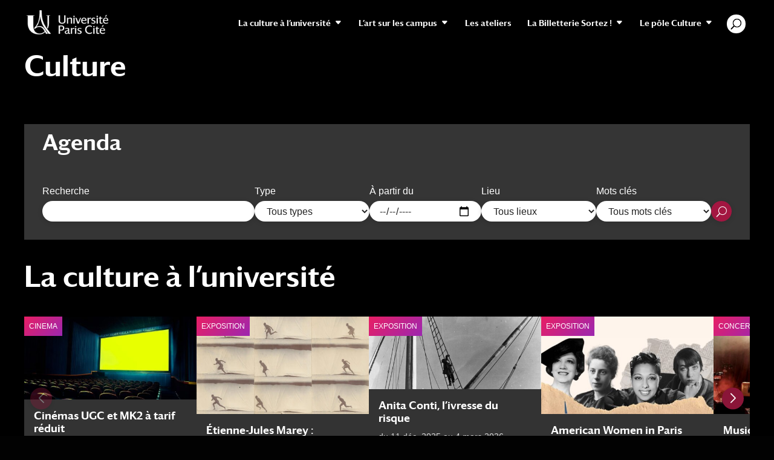

--- FILE ---
content_type: text/html; charset=UTF-8
request_url: https://culture.u-pariscite.fr/
body_size: 38688
content:
<!DOCTYPE html>
<html lang="fr-FR">
<head>
	<meta charset="UTF-8" />
<meta http-equiv="X-UA-Compatible" content="IE=edge">
	<link rel="pingback" href="https://culture.u-pariscite.fr/xmlrpc.php" />

	<script type="text/javascript">
		document.documentElement.className = 'js';
	</script>

	    <script>
    (function(){
      var ICON_URL="https:\/\/culture.u-pariscite.fr\/wp-content\/uploads\/sites\/36\/2025\/07\/marker.png";
      function applyFixes(){
        if(!window.L||!L.Icon||!L.Marker)return;
        var redIcon=L.icon({iconUrl:ICON_URL,iconRetinaUrl:ICON_URL,iconSize:[27,41],iconAnchor:[13,41],popupAnchor:[1,-34],tooltipAnchor:[16,-28]});
        L.Marker.addInitHook(function(){
          var hasCustom=this.options&&this.options.icon&&this.options.icon.options&&this.options.icon.options.iconUrl;
          if(!hasCustom){this.options.icon=redIcon;}
          else{
            var url=this.options.icon.options.iconUrl||'';
            if(/marker-icon(?:-2x)?\.png(?:\?.*)?$/i.test(url)){this.options.icon=redIcon;}
          }
        });
        function fixImg(img){
          if(img&&img.tagName==='IMG'&&img.classList.contains('leaflet-marker-icon')){
            if(img.src!==ICON_URL)img.src=ICON_URL;
            img.width=27;img.height=41;img.style.filter='none';
          }
        }
        document.querySelectorAll('img.leaflet-marker-icon').forEach(fixImg);
        var obs=new MutationObserver(function(m){
          m.forEach(function(x){
            (x.addedNodes||[]).forEach(function(n){
              if(n.nodeType!==1)return;
              if(n.matches&&n.matches('img.leaflet-marker-icon'))fixImg(n);
              if(n.querySelectorAll)n.querySelectorAll('img.leaflet-marker-icon').forEach(fixImg);
            });
          });
        });
        document.querySelectorAll('.leaflet-pane.marker-pane').forEach(function(p){obs.observe(p,{childList:true,subtree:true});});
      }
      (function waitForLeaflet(t){
        if(window.L&&L.Icon&&L.Marker){applyFixes();return;}
        if(t>400)return;
        setTimeout(function(){waitForLeaflet((t||0)+1);},30);
      })();
      if(document.readyState==='loading'){document.addEventListener('DOMContentLoaded',applyFixes);}else{applyFixes();}
    })();
    </script>
    <style>img.leaflet-marker-icon{filter:none!important}</style>
    <title>Culture | Université Paris Cité</title>
<meta name='robots' content='max-image-preview:large' />
<link rel="alternate" href="https://culture.u-pariscite.fr/" hreflang="fr" />
<link rel="alternate" href="https://culture.u-pariscite.fr/en/" hreflang="en" />
<script type="text/javascript">
			let jqueryParams=[],jQuery=function(r){return jqueryParams=[...jqueryParams,r],jQuery},$=function(r){return jqueryParams=[...jqueryParams,r],$};window.jQuery=jQuery,window.$=jQuery;let customHeadScripts=!1;jQuery.fn=jQuery.prototype={},$.fn=jQuery.prototype={},jQuery.noConflict=function(r){if(window.jQuery)return jQuery=window.jQuery,$=window.jQuery,customHeadScripts=!0,jQuery.noConflict},jQuery.ready=function(r){jqueryParams=[...jqueryParams,r]},$.ready=function(r){jqueryParams=[...jqueryParams,r]},jQuery.load=function(r){jqueryParams=[...jqueryParams,r]},$.load=function(r){jqueryParams=[...jqueryParams,r]},jQuery.fn.ready=function(r){jqueryParams=[...jqueryParams,r]},$.fn.ready=function(r){jqueryParams=[...jqueryParams,r]};</script><link rel="alternate" type="application/rss+xml" title="Culture &raquo; Flux" href="https://culture.u-pariscite.fr/feed/" />
<link rel="alternate" type="application/rss+xml" title="Culture &raquo; Flux des commentaires" href="https://culture.u-pariscite.fr/comments/feed/" />
<meta content="Culture Divi Child v.1.0.0" name="generator"/><link rel='stylesheet' id='eo-leaflet.js-css' href='https://culture.u-pariscite.fr/wp-content/plugins/event-organiser/lib/leaflet/leaflet.min.css?ver=1.4.0' type='text/css' media='all' />
<style id='eo-leaflet.js-inline-css' type='text/css'>
.leaflet-popup-close-button{box-shadow:none!important;}
</style>
<style id='wp-block-library-theme-inline-css' type='text/css'>
.wp-block-audio figcaption{color:#555;font-size:13px;text-align:center}.is-dark-theme .wp-block-audio figcaption{color:hsla(0,0%,100%,.65)}.wp-block-audio{margin:0 0 1em}.wp-block-code{border:1px solid #ccc;border-radius:4px;font-family:Menlo,Consolas,monaco,monospace;padding:.8em 1em}.wp-block-embed figcaption{color:#555;font-size:13px;text-align:center}.is-dark-theme .wp-block-embed figcaption{color:hsla(0,0%,100%,.65)}.wp-block-embed{margin:0 0 1em}.blocks-gallery-caption{color:#555;font-size:13px;text-align:center}.is-dark-theme .blocks-gallery-caption{color:hsla(0,0%,100%,.65)}.wp-block-image figcaption{color:#555;font-size:13px;text-align:center}.is-dark-theme .wp-block-image figcaption{color:hsla(0,0%,100%,.65)}.wp-block-image{margin:0 0 1em}.wp-block-pullquote{border-bottom:4px solid;border-top:4px solid;color:currentColor;margin-bottom:1.75em}.wp-block-pullquote cite,.wp-block-pullquote footer,.wp-block-pullquote__citation{color:currentColor;font-size:.8125em;font-style:normal;text-transform:uppercase}.wp-block-quote{border-left:.25em solid;margin:0 0 1.75em;padding-left:1em}.wp-block-quote cite,.wp-block-quote footer{color:currentColor;font-size:.8125em;font-style:normal;position:relative}.wp-block-quote.has-text-align-right{border-left:none;border-right:.25em solid;padding-left:0;padding-right:1em}.wp-block-quote.has-text-align-center{border:none;padding-left:0}.wp-block-quote.is-large,.wp-block-quote.is-style-large,.wp-block-quote.is-style-plain{border:none}.wp-block-search .wp-block-search__label{font-weight:700}.wp-block-search__button{border:1px solid #ccc;padding:.375em .625em}:where(.wp-block-group.has-background){padding:1.25em 2.375em}.wp-block-separator.has-css-opacity{opacity:.4}.wp-block-separator{border:none;border-bottom:2px solid;margin-left:auto;margin-right:auto}.wp-block-separator.has-alpha-channel-opacity{opacity:1}.wp-block-separator:not(.is-style-wide):not(.is-style-dots){width:100px}.wp-block-separator.has-background:not(.is-style-dots){border-bottom:none;height:1px}.wp-block-separator.has-background:not(.is-style-wide):not(.is-style-dots){height:2px}.wp-block-table{margin:0 0 1em}.wp-block-table td,.wp-block-table th{word-break:normal}.wp-block-table figcaption{color:#555;font-size:13px;text-align:center}.is-dark-theme .wp-block-table figcaption{color:hsla(0,0%,100%,.65)}.wp-block-video figcaption{color:#555;font-size:13px;text-align:center}.is-dark-theme .wp-block-video figcaption{color:hsla(0,0%,100%,.65)}.wp-block-video{margin:0 0 1em}.wp-block-template-part.has-background{margin-bottom:0;margin-top:0;padding:1.25em 2.375em}
</style>
<style id='global-styles-inline-css' type='text/css'>
body{--wp--preset--color--black: #000000;--wp--preset--color--cyan-bluish-gray: #abb8c3;--wp--preset--color--white: #ffffff;--wp--preset--color--pale-pink: #f78da7;--wp--preset--color--vivid-red: #cf2e2e;--wp--preset--color--luminous-vivid-orange: #ff6900;--wp--preset--color--luminous-vivid-amber: #fcb900;--wp--preset--color--light-green-cyan: #7bdcb5;--wp--preset--color--vivid-green-cyan: #00d084;--wp--preset--color--pale-cyan-blue: #8ed1fc;--wp--preset--color--vivid-cyan-blue: #0693e3;--wp--preset--color--vivid-purple: #9b51e0;--wp--preset--gradient--vivid-cyan-blue-to-vivid-purple: linear-gradient(135deg,rgba(6,147,227,1) 0%,rgb(155,81,224) 100%);--wp--preset--gradient--light-green-cyan-to-vivid-green-cyan: linear-gradient(135deg,rgb(122,220,180) 0%,rgb(0,208,130) 100%);--wp--preset--gradient--luminous-vivid-amber-to-luminous-vivid-orange: linear-gradient(135deg,rgba(252,185,0,1) 0%,rgba(255,105,0,1) 100%);--wp--preset--gradient--luminous-vivid-orange-to-vivid-red: linear-gradient(135deg,rgba(255,105,0,1) 0%,rgb(207,46,46) 100%);--wp--preset--gradient--very-light-gray-to-cyan-bluish-gray: linear-gradient(135deg,rgb(238,238,238) 0%,rgb(169,184,195) 100%);--wp--preset--gradient--cool-to-warm-spectrum: linear-gradient(135deg,rgb(74,234,220) 0%,rgb(151,120,209) 20%,rgb(207,42,186) 40%,rgb(238,44,130) 60%,rgb(251,105,98) 80%,rgb(254,248,76) 100%);--wp--preset--gradient--blush-light-purple: linear-gradient(135deg,rgb(255,206,236) 0%,rgb(152,150,240) 100%);--wp--preset--gradient--blush-bordeaux: linear-gradient(135deg,rgb(254,205,165) 0%,rgb(254,45,45) 50%,rgb(107,0,62) 100%);--wp--preset--gradient--luminous-dusk: linear-gradient(135deg,rgb(255,203,112) 0%,rgb(199,81,192) 50%,rgb(65,88,208) 100%);--wp--preset--gradient--pale-ocean: linear-gradient(135deg,rgb(255,245,203) 0%,rgb(182,227,212) 50%,rgb(51,167,181) 100%);--wp--preset--gradient--electric-grass: linear-gradient(135deg,rgb(202,248,128) 0%,rgb(113,206,126) 100%);--wp--preset--gradient--midnight: linear-gradient(135deg,rgb(2,3,129) 0%,rgb(40,116,252) 100%);--wp--preset--font-size--small: 13px;--wp--preset--font-size--medium: 20px;--wp--preset--font-size--large: 36px;--wp--preset--font-size--x-large: 42px;--wp--preset--spacing--20: 0.44rem;--wp--preset--spacing--30: 0.67rem;--wp--preset--spacing--40: 1rem;--wp--preset--spacing--50: 1.5rem;--wp--preset--spacing--60: 2.25rem;--wp--preset--spacing--70: 3.38rem;--wp--preset--spacing--80: 5.06rem;--wp--preset--shadow--natural: 6px 6px 9px rgba(0, 0, 0, 0.2);--wp--preset--shadow--deep: 12px 12px 50px rgba(0, 0, 0, 0.4);--wp--preset--shadow--sharp: 6px 6px 0px rgba(0, 0, 0, 0.2);--wp--preset--shadow--outlined: 6px 6px 0px -3px rgba(255, 255, 255, 1), 6px 6px rgba(0, 0, 0, 1);--wp--preset--shadow--crisp: 6px 6px 0px rgba(0, 0, 0, 1);}body { margin: 0;--wp--style--global--content-size: 823px;--wp--style--global--wide-size: 1080px; }.wp-site-blocks > .alignleft { float: left; margin-right: 2em; }.wp-site-blocks > .alignright { float: right; margin-left: 2em; }.wp-site-blocks > .aligncenter { justify-content: center; margin-left: auto; margin-right: auto; }:where(.is-layout-flex){gap: 0.5em;}:where(.is-layout-grid){gap: 0.5em;}body .is-layout-flow > .alignleft{float: left;margin-inline-start: 0;margin-inline-end: 2em;}body .is-layout-flow > .alignright{float: right;margin-inline-start: 2em;margin-inline-end: 0;}body .is-layout-flow > .aligncenter{margin-left: auto !important;margin-right: auto !important;}body .is-layout-constrained > .alignleft{float: left;margin-inline-start: 0;margin-inline-end: 2em;}body .is-layout-constrained > .alignright{float: right;margin-inline-start: 2em;margin-inline-end: 0;}body .is-layout-constrained > .aligncenter{margin-left: auto !important;margin-right: auto !important;}body .is-layout-constrained > :where(:not(.alignleft):not(.alignright):not(.alignfull)){max-width: var(--wp--style--global--content-size);margin-left: auto !important;margin-right: auto !important;}body .is-layout-constrained > .alignwide{max-width: var(--wp--style--global--wide-size);}body .is-layout-flex{display: flex;}body .is-layout-flex{flex-wrap: wrap;align-items: center;}body .is-layout-flex > *{margin: 0;}body .is-layout-grid{display: grid;}body .is-layout-grid > *{margin: 0;}body{padding-top: 0px;padding-right: 0px;padding-bottom: 0px;padding-left: 0px;}a:where(:not(.wp-element-button)){text-decoration: underline;}.wp-element-button, .wp-block-button__link{background-color: #32373c;border-width: 0;color: #fff;font-family: inherit;font-size: inherit;line-height: inherit;padding: calc(0.667em + 2px) calc(1.333em + 2px);text-decoration: none;}.has-black-color{color: var(--wp--preset--color--black) !important;}.has-cyan-bluish-gray-color{color: var(--wp--preset--color--cyan-bluish-gray) !important;}.has-white-color{color: var(--wp--preset--color--white) !important;}.has-pale-pink-color{color: var(--wp--preset--color--pale-pink) !important;}.has-vivid-red-color{color: var(--wp--preset--color--vivid-red) !important;}.has-luminous-vivid-orange-color{color: var(--wp--preset--color--luminous-vivid-orange) !important;}.has-luminous-vivid-amber-color{color: var(--wp--preset--color--luminous-vivid-amber) !important;}.has-light-green-cyan-color{color: var(--wp--preset--color--light-green-cyan) !important;}.has-vivid-green-cyan-color{color: var(--wp--preset--color--vivid-green-cyan) !important;}.has-pale-cyan-blue-color{color: var(--wp--preset--color--pale-cyan-blue) !important;}.has-vivid-cyan-blue-color{color: var(--wp--preset--color--vivid-cyan-blue) !important;}.has-vivid-purple-color{color: var(--wp--preset--color--vivid-purple) !important;}.has-black-background-color{background-color: var(--wp--preset--color--black) !important;}.has-cyan-bluish-gray-background-color{background-color: var(--wp--preset--color--cyan-bluish-gray) !important;}.has-white-background-color{background-color: var(--wp--preset--color--white) !important;}.has-pale-pink-background-color{background-color: var(--wp--preset--color--pale-pink) !important;}.has-vivid-red-background-color{background-color: var(--wp--preset--color--vivid-red) !important;}.has-luminous-vivid-orange-background-color{background-color: var(--wp--preset--color--luminous-vivid-orange) !important;}.has-luminous-vivid-amber-background-color{background-color: var(--wp--preset--color--luminous-vivid-amber) !important;}.has-light-green-cyan-background-color{background-color: var(--wp--preset--color--light-green-cyan) !important;}.has-vivid-green-cyan-background-color{background-color: var(--wp--preset--color--vivid-green-cyan) !important;}.has-pale-cyan-blue-background-color{background-color: var(--wp--preset--color--pale-cyan-blue) !important;}.has-vivid-cyan-blue-background-color{background-color: var(--wp--preset--color--vivid-cyan-blue) !important;}.has-vivid-purple-background-color{background-color: var(--wp--preset--color--vivid-purple) !important;}.has-black-border-color{border-color: var(--wp--preset--color--black) !important;}.has-cyan-bluish-gray-border-color{border-color: var(--wp--preset--color--cyan-bluish-gray) !important;}.has-white-border-color{border-color: var(--wp--preset--color--white) !important;}.has-pale-pink-border-color{border-color: var(--wp--preset--color--pale-pink) !important;}.has-vivid-red-border-color{border-color: var(--wp--preset--color--vivid-red) !important;}.has-luminous-vivid-orange-border-color{border-color: var(--wp--preset--color--luminous-vivid-orange) !important;}.has-luminous-vivid-amber-border-color{border-color: var(--wp--preset--color--luminous-vivid-amber) !important;}.has-light-green-cyan-border-color{border-color: var(--wp--preset--color--light-green-cyan) !important;}.has-vivid-green-cyan-border-color{border-color: var(--wp--preset--color--vivid-green-cyan) !important;}.has-pale-cyan-blue-border-color{border-color: var(--wp--preset--color--pale-cyan-blue) !important;}.has-vivid-cyan-blue-border-color{border-color: var(--wp--preset--color--vivid-cyan-blue) !important;}.has-vivid-purple-border-color{border-color: var(--wp--preset--color--vivid-purple) !important;}.has-vivid-cyan-blue-to-vivid-purple-gradient-background{background: var(--wp--preset--gradient--vivid-cyan-blue-to-vivid-purple) !important;}.has-light-green-cyan-to-vivid-green-cyan-gradient-background{background: var(--wp--preset--gradient--light-green-cyan-to-vivid-green-cyan) !important;}.has-luminous-vivid-amber-to-luminous-vivid-orange-gradient-background{background: var(--wp--preset--gradient--luminous-vivid-amber-to-luminous-vivid-orange) !important;}.has-luminous-vivid-orange-to-vivid-red-gradient-background{background: var(--wp--preset--gradient--luminous-vivid-orange-to-vivid-red) !important;}.has-very-light-gray-to-cyan-bluish-gray-gradient-background{background: var(--wp--preset--gradient--very-light-gray-to-cyan-bluish-gray) !important;}.has-cool-to-warm-spectrum-gradient-background{background: var(--wp--preset--gradient--cool-to-warm-spectrum) !important;}.has-blush-light-purple-gradient-background{background: var(--wp--preset--gradient--blush-light-purple) !important;}.has-blush-bordeaux-gradient-background{background: var(--wp--preset--gradient--blush-bordeaux) !important;}.has-luminous-dusk-gradient-background{background: var(--wp--preset--gradient--luminous-dusk) !important;}.has-pale-ocean-gradient-background{background: var(--wp--preset--gradient--pale-ocean) !important;}.has-electric-grass-gradient-background{background: var(--wp--preset--gradient--electric-grass) !important;}.has-midnight-gradient-background{background: var(--wp--preset--gradient--midnight) !important;}.has-small-font-size{font-size: var(--wp--preset--font-size--small) !important;}.has-medium-font-size{font-size: var(--wp--preset--font-size--medium) !important;}.has-large-font-size{font-size: var(--wp--preset--font-size--large) !important;}.has-x-large-font-size{font-size: var(--wp--preset--font-size--x-large) !important;}
.wp-block-navigation a:where(:not(.wp-element-button)){color: inherit;}
:where(.wp-block-post-template.is-layout-flex){gap: 1.25em;}:where(.wp-block-post-template.is-layout-grid){gap: 1.25em;}
:where(.wp-block-columns.is-layout-flex){gap: 2em;}:where(.wp-block-columns.is-layout-grid){gap: 2em;}
.wp-block-pullquote{font-size: 1.5em;line-height: 1.6;}
</style>
<style id='divi-style-parent-inline-inline-css' type='text/css'>
/*!
Theme Name: Divi
Theme URI: http://www.elegantthemes.com/gallery/divi/
Version: 4.23.1
Description: Smart. Flexible. Beautiful. Divi is the most powerful theme in our collection.
Author: Elegant Themes
Author URI: http://www.elegantthemes.com
License: GNU General Public License v2
License URI: http://www.gnu.org/licenses/gpl-2.0.html
*/

a,abbr,acronym,address,applet,b,big,blockquote,body,center,cite,code,dd,del,dfn,div,dl,dt,em,fieldset,font,form,h1,h2,h3,h4,h5,h6,html,i,iframe,img,ins,kbd,label,legend,li,object,ol,p,pre,q,s,samp,small,span,strike,strong,sub,sup,tt,u,ul,var{margin:0;padding:0;border:0;outline:0;font-size:100%;-ms-text-size-adjust:100%;-webkit-text-size-adjust:100%;vertical-align:baseline;background:transparent}body{line-height:1}ol,ul{list-style:none}blockquote,q{quotes:none}blockquote:after,blockquote:before,q:after,q:before{content:"";content:none}blockquote{margin:20px 0 30px;border-left:5px solid;padding-left:20px}:focus{outline:0}del{text-decoration:line-through}pre{overflow:auto;padding:10px}figure{margin:0}table{border-collapse:collapse;border-spacing:0}article,aside,footer,header,hgroup,nav,section{display:block}body{font-family:Open Sans,Arial,sans-serif;font-size:14px;color:#666;background-color:#fff;line-height:1.7em;font-weight:500;-webkit-font-smoothing:antialiased;-moz-osx-font-smoothing:grayscale}body.page-template-page-template-blank-php #page-container{padding-top:0!important}body.et_cover_background{background-size:cover!important;background-position:top!important;background-repeat:no-repeat!important;background-attachment:fixed}a{color:#2ea3f2}a,a:hover{text-decoration:none}p{padding-bottom:1em}p:not(.has-background):last-of-type{padding-bottom:0}p.et_normal_padding{padding-bottom:1em}strong{font-weight:700}cite,em,i{font-style:italic}code,pre{font-family:Courier New,monospace;margin-bottom:10px}ins{text-decoration:none}sub,sup{height:0;line-height:1;position:relative;vertical-align:baseline}sup{bottom:.8em}sub{top:.3em}dl{margin:0 0 1.5em}dl dt{font-weight:700}dd{margin-left:1.5em}blockquote p{padding-bottom:0}embed,iframe,object,video{max-width:100%}h1,h2,h3,h4,h5,h6{color:#333;padding-bottom:10px;line-height:1em;font-weight:500}h1 a,h2 a,h3 a,h4 a,h5 a,h6 a{color:inherit}h1{font-size:30px}h2{font-size:26px}h3{font-size:22px}h4{font-size:18px}h5{font-size:16px}h6{font-size:14px}input{-webkit-appearance:none}input[type=checkbox]{-webkit-appearance:checkbox}input[type=radio]{-webkit-appearance:radio}input.text,input.title,input[type=email],input[type=password],input[type=tel],input[type=text],select,textarea{background-color:#fff;border:1px solid #bbb;padding:2px;color:#4e4e4e}input.text:focus,input.title:focus,input[type=text]:focus,select:focus,textarea:focus{border-color:#2d3940;color:#3e3e3e}input.text,input.title,input[type=text],select,textarea{margin:0}textarea{padding:4px}button,input,select,textarea{font-family:inherit}img{max-width:100%;height:auto}.clear{clear:both}br.clear{margin:0;padding:0}.pagination{clear:both}#et_search_icon:hover,.et-social-icon a:hover,.et_password_protected_form .et_submit_button,.form-submit .et_pb_buttontton.alt.disabled,.nav-single a,.posted_in a{color:#2ea3f2}.et-search-form,blockquote{border-color:#2ea3f2}#main-content{background-color:#fff}.container{width:80%;max-width:1080px;margin:auto;position:relative}body:not(.et-tb) #main-content .container,body:not(.et-tb-has-header) #main-content .container{padding-top:58px}.et_full_width_page #main-content .container:before{display:none}.main_title{margin-bottom:20px}.et_password_protected_form .et_submit_button:hover,.form-submit .et_pb_button:hover{background:rgba(0,0,0,.05)}.et_button_icon_visible .et_pb_button{padding-right:2em;padding-left:.7em}.et_button_icon_visible .et_pb_button:after{opacity:1;margin-left:0}.et_button_left .et_pb_button:hover:after{left:.15em}.et_button_left .et_pb_button:after{margin-left:0;left:1em}.et_button_icon_visible.et_button_left .et_pb_button,.et_button_left .et_pb_button:hover,.et_button_left .et_pb_module .et_pb_button:hover{padding-left:2em;padding-right:.7em}.et_button_icon_visible.et_button_left .et_pb_button:after,.et_button_left .et_pb_button:hover:after{left:.15em}.et_password_protected_form .et_submit_button:hover,.form-submit .et_pb_button:hover{padding:.3em 1em}.et_button_no_icon .et_pb_button:after{display:none}.et_button_no_icon.et_button_icon_visible.et_button_left .et_pb_button,.et_button_no_icon.et_button_left .et_pb_button:hover,.et_button_no_icon .et_pb_button,.et_button_no_icon .et_pb_button:hover{padding:.3em 1em!important}.et_button_custom_icon .et_pb_button:after{line-height:1.7em}.et_button_custom_icon.et_button_icon_visible .et_pb_button:after,.et_button_custom_icon .et_pb_button:hover:after{margin-left:.3em}#left-area .post_format-post-format-gallery .wp-block-gallery:first-of-type{padding:0;margin-bottom:-16px}.entry-content table:not(.variations){border:1px solid #eee;margin:0 0 15px;text-align:left;width:100%}.entry-content thead th,.entry-content tr th{color:#555;font-weight:700;padding:9px 24px}.entry-content tr td{border-top:1px solid #eee;padding:6px 24px}#left-area ul,.entry-content ul,.et-l--body ul,.et-l--footer ul,.et-l--header ul{list-style-type:disc;padding:0 0 23px 1em;line-height:26px}#left-area ol,.entry-content ol,.et-l--body ol,.et-l--footer ol,.et-l--header ol{list-style-type:decimal;list-style-position:inside;padding:0 0 23px;line-height:26px}#left-area ul li ul,.entry-content ul li ol{padding:2px 0 2px 20px}#left-area ol li ul,.entry-content ol li ol,.et-l--body ol li ol,.et-l--footer ol li ol,.et-l--header ol li ol{padding:2px 0 2px 35px}#left-area ul.wp-block-gallery{display:-webkit-box;display:-ms-flexbox;display:flex;-ms-flex-wrap:wrap;flex-wrap:wrap;list-style-type:none;padding:0}#left-area ul.products{padding:0!important;line-height:1.7!important;list-style:none!important}.gallery-item a{display:block}.gallery-caption,.gallery-item a{width:90%}#wpadminbar{z-index:100001}#left-area .post-meta{font-size:14px;padding-bottom:15px}#left-area .post-meta a{text-decoration:none;color:#666}#left-area .et_featured_image{padding-bottom:7px}.single .post{padding-bottom:25px}body.single .et_audio_content{margin-bottom:-6px}.nav-single a{text-decoration:none;color:#2ea3f2;font-size:14px;font-weight:400}.nav-previous{float:left}.nav-next{float:right}.et_password_protected_form p input{background-color:#eee;border:none!important;width:100%!important;border-radius:0!important;font-size:14px;color:#999!important;padding:16px!important;-webkit-box-sizing:border-box;box-sizing:border-box}.et_password_protected_form label{display:none}.et_password_protected_form .et_submit_button{font-family:inherit;display:block;float:right;margin:8px auto 0;cursor:pointer}.post-password-required p.nocomments.container{max-width:100%}.post-password-required p.nocomments.container:before{display:none}.aligncenter,div.post .new-post .aligncenter{display:block;margin-left:auto;margin-right:auto}.wp-caption{border:1px solid #ddd;text-align:center;background-color:#f3f3f3;margin-bottom:10px;max-width:96%;padding:8px}.wp-caption.alignleft{margin:0 30px 20px 0}.wp-caption.alignright{margin:0 0 20px 30px}.wp-caption img{margin:0;padding:0;border:0}.wp-caption p.wp-caption-text{font-size:12px;padding:0 4px 5px;margin:0}.alignright{float:right}.alignleft{float:left}img.alignleft{display:inline;float:left;margin-right:15px}img.alignright{display:inline;float:right;margin-left:15px}.page.et_pb_pagebuilder_layout #main-content{background-color:transparent}body #main-content .et_builder_inner_content>h1,body #main-content .et_builder_inner_content>h2,body #main-content .et_builder_inner_content>h3,body #main-content .et_builder_inner_content>h4,body #main-content .et_builder_inner_content>h5,body #main-content .et_builder_inner_content>h6{line-height:1.4em}body #main-content .et_builder_inner_content>p{line-height:1.7em}.wp-block-pullquote{margin:20px 0 30px}.wp-block-pullquote.has-background blockquote{border-left:none}.wp-block-group.has-background{padding:1.5em 1.5em .5em}@media (min-width:981px){#left-area{width:79.125%;padding-bottom:23px}#main-content .container:before{content:"";position:absolute;top:0;height:100%;width:1px;background-color:#e2e2e2}.et_full_width_page #left-area,.et_no_sidebar #left-area{float:none;width:100%!important}.et_full_width_page #left-area{padding-bottom:0}.et_no_sidebar #main-content .container:before{display:none}}@media (max-width:980px){#page-container{padding-top:80px}.et-tb #page-container,.et-tb-has-header #page-container{padding-top:0!important}#left-area,#sidebar{width:100%!important}#main-content .container:before{display:none!important}.et_full_width_page .et_gallery_item:nth-child(4n+1){clear:none}}@media print{#page-container{padding-top:0!important}}#wp-admin-bar-et-use-visual-builder a:before{font-family:ETmodules!important;content:"\e625";font-size:30px!important;width:28px;margin-top:-3px;color:#974df3!important}#wp-admin-bar-et-use-visual-builder:hover a:before{color:#fff!important}#wp-admin-bar-et-use-visual-builder:hover a,#wp-admin-bar-et-use-visual-builder a:hover{transition:background-color .5s ease;-webkit-transition:background-color .5s ease;-moz-transition:background-color .5s ease;background-color:#7e3bd0!important;color:#fff!important}* html .clearfix,:first-child+html .clearfix{zoom:1}.iphone .et_pb_section_video_bg video::-webkit-media-controls-start-playback-button{display:none!important;-webkit-appearance:none}.et_mobile_device .et_pb_section_parallax .et_pb_parallax_css{background-attachment:scroll}.et-social-facebook a.icon:before{content:"\e093"}.et-social-twitter a.icon:before{content:"\e094"}.et-social-google-plus a.icon:before{content:"\e096"}.et-social-instagram a.icon:before{content:"\e09a"}.et-social-rss a.icon:before{content:"\e09e"}.ai1ec-single-event:after{content:" ";display:table;clear:both}.evcal_event_details .evcal_evdata_cell .eventon_details_shading_bot.eventon_details_shading_bot{z-index:3}.wp-block-divi-layout{margin-bottom:1em}*{-webkit-box-sizing:border-box;box-sizing:border-box}#et-info-email:before,#et-info-phone:before,#et_search_icon:before,.comment-reply-link:after,.et-cart-info span:before,.et-pb-arrow-next:before,.et-pb-arrow-prev:before,.et-social-icon a:before,.et_audio_container .mejs-playpause-button button:before,.et_audio_container .mejs-volume-button button:before,.et_overlay:before,.et_password_protected_form .et_submit_button:after,.et_pb_button:after,.et_pb_contact_reset:after,.et_pb_contact_submit:after,.et_pb_font_icon:before,.et_pb_newsletter_button:after,.et_pb_pricing_table_button:after,.et_pb_promo_button:after,.et_pb_testimonial:before,.et_pb_toggle_title:before,.form-submit .et_pb_button:after,.mobile_menu_bar:before,a.et_pb_more_button:after{font-family:ETmodules!important;speak:none;font-style:normal;font-weight:400;-webkit-font-feature-settings:normal;font-feature-settings:normal;font-variant:normal;text-transform:none;line-height:1;-webkit-font-smoothing:antialiased;-moz-osx-font-smoothing:grayscale;text-shadow:0 0;direction:ltr}.et-pb-icon,.et_pb_custom_button_icon.et_pb_button:after,.et_pb_login .et_pb_custom_button_icon.et_pb_button:after,.et_pb_woo_custom_button_icon .button.et_pb_custom_button_icon.et_pb_button:after,.et_pb_woo_custom_button_icon .button.et_pb_custom_button_icon.et_pb_button:hover:after{content:attr(data-icon)}.et-pb-icon{font-family:ETmodules;speak:none;font-weight:400;-webkit-font-feature-settings:normal;font-feature-settings:normal;font-variant:normal;text-transform:none;line-height:1;-webkit-font-smoothing:antialiased;font-size:96px;font-style:normal;display:inline-block;-webkit-box-sizing:border-box;box-sizing:border-box;direction:ltr}#et-ajax-saving{display:none;-webkit-transition:background .3s,-webkit-box-shadow .3s;transition:background .3s,-webkit-box-shadow .3s;transition:background .3s,box-shadow .3s;transition:background .3s,box-shadow .3s,-webkit-box-shadow .3s;-webkit-box-shadow:rgba(0,139,219,.247059) 0 0 60px;box-shadow:0 0 60px rgba(0,139,219,.247059);position:fixed;top:50%;left:50%;width:50px;height:50px;background:#fff;border-radius:50px;margin:-25px 0 0 -25px;z-index:999999;text-align:center}#et-ajax-saving img{margin:9px}.et-safe-mode-indicator,.et-safe-mode-indicator:focus,.et-safe-mode-indicator:hover{-webkit-box-shadow:0 5px 10px rgba(41,196,169,.15);box-shadow:0 5px 10px rgba(41,196,169,.15);background:#29c4a9;color:#fff;font-size:14px;font-weight:600;padding:12px;line-height:16px;border-radius:3px;position:fixed;bottom:30px;right:30px;z-index:999999;text-decoration:none;font-family:Open Sans,sans-serif;-webkit-font-smoothing:antialiased;-moz-osx-font-smoothing:grayscale}.et_pb_button{font-size:20px;font-weight:500;padding:.3em 1em;line-height:1.7em!important;background-color:transparent;background-size:cover;background-position:50%;background-repeat:no-repeat;border:2px solid;border-radius:3px;-webkit-transition-duration:.2s;transition-duration:.2s;-webkit-transition-property:all!important;transition-property:all!important}.et_pb_button,.et_pb_button_inner{position:relative}.et_pb_button:hover,.et_pb_module .et_pb_button:hover{border:2px solid transparent;padding:.3em 2em .3em .7em}.et_pb_button:hover{background-color:hsla(0,0%,100%,.2)}.et_pb_bg_layout_light.et_pb_button:hover,.et_pb_bg_layout_light .et_pb_button:hover{background-color:rgba(0,0,0,.05)}.et_pb_button:after,.et_pb_button:before{font-size:32px;line-height:1em;content:"\35";opacity:0;position:absolute;margin-left:-1em;-webkit-transition:all .2s;transition:all .2s;text-transform:none;-webkit-font-feature-settings:"kern" off;font-feature-settings:"kern" off;font-variant:none;font-style:normal;font-weight:400;text-shadow:none}.et_pb_button.et_hover_enabled:hover:after,.et_pb_button.et_pb_hovered:hover:after{-webkit-transition:none!important;transition:none!important}.et_pb_button:before{display:none}.et_pb_button:hover:after{opacity:1;margin-left:0}.et_pb_column_1_3 h1,.et_pb_column_1_4 h1,.et_pb_column_1_5 h1,.et_pb_column_1_6 h1,.et_pb_column_2_5 h1{font-size:26px}.et_pb_column_1_3 h2,.et_pb_column_1_4 h2,.et_pb_column_1_5 h2,.et_pb_column_1_6 h2,.et_pb_column_2_5 h2{font-size:23px}.et_pb_column_1_3 h3,.et_pb_column_1_4 h3,.et_pb_column_1_5 h3,.et_pb_column_1_6 h3,.et_pb_column_2_5 h3{font-size:20px}.et_pb_column_1_3 h4,.et_pb_column_1_4 h4,.et_pb_column_1_5 h4,.et_pb_column_1_6 h4,.et_pb_column_2_5 h4{font-size:18px}.et_pb_column_1_3 h5,.et_pb_column_1_4 h5,.et_pb_column_1_5 h5,.et_pb_column_1_6 h5,.et_pb_column_2_5 h5{font-size:16px}.et_pb_column_1_3 h6,.et_pb_column_1_4 h6,.et_pb_column_1_5 h6,.et_pb_column_1_6 h6,.et_pb_column_2_5 h6{font-size:15px}.et_pb_bg_layout_dark,.et_pb_bg_layout_dark h1,.et_pb_bg_layout_dark h2,.et_pb_bg_layout_dark h3,.et_pb_bg_layout_dark h4,.et_pb_bg_layout_dark h5,.et_pb_bg_layout_dark h6{color:#fff!important}.et_pb_module.et_pb_text_align_left{text-align:left}.et_pb_module.et_pb_text_align_center{text-align:center}.et_pb_module.et_pb_text_align_right{text-align:right}.et_pb_module.et_pb_text_align_justified{text-align:justify}.clearfix:after{visibility:hidden;display:block;font-size:0;content:" ";clear:both;height:0}.et_pb_bg_layout_light .et_pb_more_button{color:#2ea3f2}.et_builder_inner_content{position:relative;z-index:1}header .et_builder_inner_content{z-index:2}.et_pb_css_mix_blend_mode_passthrough{mix-blend-mode:unset!important}.et_pb_image_container{margin:-20px -20px 29px}.et_pb_module_inner{position:relative}.et_hover_enabled_preview{z-index:2}.et_hover_enabled:hover{position:relative;z-index:2}.et_pb_all_tabs,.et_pb_module,.et_pb_posts_nav a,.et_pb_tab,.et_pb_with_background{position:relative;background-size:cover;background-position:50%;background-repeat:no-repeat}.et_pb_background_mask,.et_pb_background_pattern{bottom:0;left:0;position:absolute;right:0;top:0}.et_pb_background_mask{background-size:calc(100% + 2px) calc(100% + 2px);background-repeat:no-repeat;background-position:50%;overflow:hidden}.et_pb_background_pattern{background-position:0 0;background-repeat:repeat}.et_pb_with_border{position:relative;border:0 solid #333}.post-password-required .et_pb_row{padding:0;width:100%}.post-password-required .et_password_protected_form{min-height:0}body.et_pb_pagebuilder_layout.et_pb_show_title .post-password-required .et_password_protected_form h1,body:not(.et_pb_pagebuilder_layout) .post-password-required .et_password_protected_form h1{display:none}.et_pb_no_bg{padding:0!important}.et_overlay.et_pb_inline_icon:before,.et_pb_inline_icon:before{content:attr(data-icon)}.et_pb_more_button{color:inherit;text-shadow:none;text-decoration:none;display:inline-block;margin-top:20px}.et_parallax_bg_wrap{overflow:hidden;position:absolute;top:0;right:0;bottom:0;left:0}.et_parallax_bg{background-repeat:no-repeat;background-position:top;background-size:cover;position:absolute;bottom:0;left:0;width:100%;height:100%;display:block}.et_parallax_bg.et_parallax_bg__hover,.et_parallax_bg.et_parallax_bg_phone,.et_parallax_bg.et_parallax_bg_tablet,.et_parallax_gradient.et_parallax_gradient__hover,.et_parallax_gradient.et_parallax_gradient_phone,.et_parallax_gradient.et_parallax_gradient_tablet,.et_pb_section_parallax_hover:hover .et_parallax_bg:not(.et_parallax_bg__hover),.et_pb_section_parallax_hover:hover .et_parallax_gradient:not(.et_parallax_gradient__hover){display:none}.et_pb_section_parallax_hover:hover .et_parallax_bg.et_parallax_bg__hover,.et_pb_section_parallax_hover:hover .et_parallax_gradient.et_parallax_gradient__hover{display:block}.et_parallax_gradient{bottom:0;display:block;left:0;position:absolute;right:0;top:0}.et_pb_module.et_pb_section_parallax,.et_pb_posts_nav a.et_pb_section_parallax,.et_pb_tab.et_pb_section_parallax{position:relative}.et_pb_section_parallax .et_pb_parallax_css,.et_pb_slides .et_parallax_bg.et_pb_parallax_css{background-attachment:fixed}body.et-bfb .et_pb_section_parallax .et_pb_parallax_css,body.et-bfb .et_pb_slides .et_parallax_bg.et_pb_parallax_css{background-attachment:scroll;bottom:auto}.et_pb_section_parallax.et_pb_column .et_pb_module,.et_pb_section_parallax.et_pb_row .et_pb_column,.et_pb_section_parallax.et_pb_row .et_pb_module{z-index:9;position:relative}.et_pb_more_button:hover:after{opacity:1;margin-left:0}.et_pb_preload .et_pb_section_video_bg,.et_pb_preload>div{visibility:hidden}.et_pb_preload,.et_pb_section.et_pb_section_video.et_pb_preload{position:relative;background:#464646!important}.et_pb_preload:before{content:"";position:absolute;top:50%;left:50%;background:url(https://culture.u-pariscite.fr/wp-content/themes/Divi/includes/builder/styles/images/preloader.gif) no-repeat;border-radius:32px;width:32px;height:32px;margin:-16px 0 0 -16px}.box-shadow-overlay{position:absolute;top:0;left:0;width:100%;height:100%;z-index:10;pointer-events:none}.et_pb_section>.box-shadow-overlay~.et_pb_row{z-index:11}body.safari .section_has_divider{will-change:transform}.et_pb_row>.box-shadow-overlay{z-index:8}.has-box-shadow-overlay{position:relative}.et_clickable{cursor:pointer}.screen-reader-text{border:0;clip:rect(1px,1px,1px,1px);-webkit-clip-path:inset(50%);clip-path:inset(50%);height:1px;margin:-1px;overflow:hidden;padding:0;position:absolute!important;width:1px;word-wrap:normal!important}.et_multi_view_hidden,.et_multi_view_hidden_image{display:none!important}@keyframes multi-view-image-fade{0%{opacity:0}10%{opacity:.1}20%{opacity:.2}30%{opacity:.3}40%{opacity:.4}50%{opacity:.5}60%{opacity:.6}70%{opacity:.7}80%{opacity:.8}90%{opacity:.9}to{opacity:1}}.et_multi_view_image__loading{visibility:hidden}.et_multi_view_image__loaded{-webkit-animation:multi-view-image-fade .5s;animation:multi-view-image-fade .5s}#et-pb-motion-effects-offset-tracker{visibility:hidden!important;opacity:0;position:absolute;top:0;left:0}.et-pb-before-scroll-animation{opacity:0}header.et-l.et-l--header:after{clear:both;display:block;content:""}.et_pb_module{-webkit-animation-timing-function:linear;animation-timing-function:linear;-webkit-animation-duration:.2s;animation-duration:.2s}@-webkit-keyframes fadeBottom{0%{opacity:0;-webkit-transform:translateY(10%);transform:translateY(10%)}to{opacity:1;-webkit-transform:translateY(0);transform:translateY(0)}}@keyframes fadeBottom{0%{opacity:0;-webkit-transform:translateY(10%);transform:translateY(10%)}to{opacity:1;-webkit-transform:translateY(0);transform:translateY(0)}}@-webkit-keyframes fadeLeft{0%{opacity:0;-webkit-transform:translateX(-10%);transform:translateX(-10%)}to{opacity:1;-webkit-transform:translateX(0);transform:translateX(0)}}@keyframes fadeLeft{0%{opacity:0;-webkit-transform:translateX(-10%);transform:translateX(-10%)}to{opacity:1;-webkit-transform:translateX(0);transform:translateX(0)}}@-webkit-keyframes fadeRight{0%{opacity:0;-webkit-transform:translateX(10%);transform:translateX(10%)}to{opacity:1;-webkit-transform:translateX(0);transform:translateX(0)}}@keyframes fadeRight{0%{opacity:0;-webkit-transform:translateX(10%);transform:translateX(10%)}to{opacity:1;-webkit-transform:translateX(0);transform:translateX(0)}}@-webkit-keyframes fadeTop{0%{opacity:0;-webkit-transform:translateY(-10%);transform:translateY(-10%)}to{opacity:1;-webkit-transform:translateX(0);transform:translateX(0)}}@keyframes fadeTop{0%{opacity:0;-webkit-transform:translateY(-10%);transform:translateY(-10%)}to{opacity:1;-webkit-transform:translateX(0);transform:translateX(0)}}@-webkit-keyframes fadeIn{0%{opacity:0}to{opacity:1}}@keyframes fadeIn{0%{opacity:0}to{opacity:1}}.et-waypoint:not(.et_pb_counters){opacity:0}@media (min-width:981px){.et_pb_section.et_section_specialty div.et_pb_row .et_pb_column .et_pb_column .et_pb_module.et-last-child,.et_pb_section.et_section_specialty div.et_pb_row .et_pb_column .et_pb_column .et_pb_module:last-child,.et_pb_section.et_section_specialty div.et_pb_row .et_pb_column .et_pb_row_inner .et_pb_column .et_pb_module.et-last-child,.et_pb_section.et_section_specialty div.et_pb_row .et_pb_column .et_pb_row_inner .et_pb_column .et_pb_module:last-child,.et_pb_section div.et_pb_row .et_pb_column .et_pb_module.et-last-child,.et_pb_section div.et_pb_row .et_pb_column .et_pb_module:last-child{margin-bottom:0}}@media (max-width:980px){.et_overlay.et_pb_inline_icon_tablet:before,.et_pb_inline_icon_tablet:before{content:attr(data-icon-tablet)}.et_parallax_bg.et_parallax_bg_tablet_exist,.et_parallax_gradient.et_parallax_gradient_tablet_exist{display:none}.et_parallax_bg.et_parallax_bg_tablet,.et_parallax_gradient.et_parallax_gradient_tablet{display:block}.et_pb_column .et_pb_module{margin-bottom:30px}.et_pb_row .et_pb_column .et_pb_module.et-last-child,.et_pb_row .et_pb_column .et_pb_module:last-child,.et_section_specialty .et_pb_row .et_pb_column .et_pb_module.et-last-child,.et_section_specialty .et_pb_row .et_pb_column .et_pb_module:last-child{margin-bottom:0}.et_pb_more_button{display:inline-block!important}.et_pb_bg_layout_light_tablet.et_pb_button,.et_pb_bg_layout_light_tablet.et_pb_module.et_pb_button,.et_pb_bg_layout_light_tablet .et_pb_more_button{color:#2ea3f2}.et_pb_bg_layout_light_tablet .et_pb_forgot_password a{color:#666}.et_pb_bg_layout_light_tablet h1,.et_pb_bg_layout_light_tablet h2,.et_pb_bg_layout_light_tablet h3,.et_pb_bg_layout_light_tablet h4,.et_pb_bg_layout_light_tablet h5,.et_pb_bg_layout_light_tablet h6{color:#333!important}.et_pb_module .et_pb_bg_layout_light_tablet.et_pb_button{color:#2ea3f2!important}.et_pb_bg_layout_light_tablet{color:#666!important}.et_pb_bg_layout_dark_tablet,.et_pb_bg_layout_dark_tablet h1,.et_pb_bg_layout_dark_tablet h2,.et_pb_bg_layout_dark_tablet h3,.et_pb_bg_layout_dark_tablet h4,.et_pb_bg_layout_dark_tablet h5,.et_pb_bg_layout_dark_tablet h6{color:#fff!important}.et_pb_bg_layout_dark_tablet.et_pb_button,.et_pb_bg_layout_dark_tablet.et_pb_module.et_pb_button,.et_pb_bg_layout_dark_tablet .et_pb_more_button{color:inherit}.et_pb_bg_layout_dark_tablet .et_pb_forgot_password a{color:#fff}.et_pb_module.et_pb_text_align_left-tablet{text-align:left}.et_pb_module.et_pb_text_align_center-tablet{text-align:center}.et_pb_module.et_pb_text_align_right-tablet{text-align:right}.et_pb_module.et_pb_text_align_justified-tablet{text-align:justify}}@media (max-width:767px){.et_pb_more_button{display:inline-block!important}.et_overlay.et_pb_inline_icon_phone:before,.et_pb_inline_icon_phone:before{content:attr(data-icon-phone)}.et_parallax_bg.et_parallax_bg_phone_exist,.et_parallax_gradient.et_parallax_gradient_phone_exist{display:none}.et_parallax_bg.et_parallax_bg_phone,.et_parallax_gradient.et_parallax_gradient_phone{display:block}.et-hide-mobile{display:none!important}.et_pb_bg_layout_light_phone.et_pb_button,.et_pb_bg_layout_light_phone.et_pb_module.et_pb_button,.et_pb_bg_layout_light_phone .et_pb_more_button{color:#2ea3f2}.et_pb_bg_layout_light_phone .et_pb_forgot_password a{color:#666}.et_pb_bg_layout_light_phone h1,.et_pb_bg_layout_light_phone h2,.et_pb_bg_layout_light_phone h3,.et_pb_bg_layout_light_phone h4,.et_pb_bg_layout_light_phone h5,.et_pb_bg_layout_light_phone h6{color:#333!important}.et_pb_module .et_pb_bg_layout_light_phone.et_pb_button{color:#2ea3f2!important}.et_pb_bg_layout_light_phone{color:#666!important}.et_pb_bg_layout_dark_phone,.et_pb_bg_layout_dark_phone h1,.et_pb_bg_layout_dark_phone h2,.et_pb_bg_layout_dark_phone h3,.et_pb_bg_layout_dark_phone h4,.et_pb_bg_layout_dark_phone h5,.et_pb_bg_layout_dark_phone h6{color:#fff!important}.et_pb_bg_layout_dark_phone.et_pb_button,.et_pb_bg_layout_dark_phone.et_pb_module.et_pb_button,.et_pb_bg_layout_dark_phone .et_pb_more_button{color:inherit}.et_pb_module .et_pb_bg_layout_dark_phone.et_pb_button{color:#fff!important}.et_pb_bg_layout_dark_phone .et_pb_forgot_password a{color:#fff}.et_pb_module.et_pb_text_align_left-phone{text-align:left}.et_pb_module.et_pb_text_align_center-phone{text-align:center}.et_pb_module.et_pb_text_align_right-phone{text-align:right}.et_pb_module.et_pb_text_align_justified-phone{text-align:justify}}@media (max-width:479px){a.et_pb_more_button{display:block}}@media (min-width:768px) and (max-width:980px){[data-et-multi-view-load-tablet-hidden=true]:not(.et_multi_view_swapped){display:none!important}}@media (max-width:767px){[data-et-multi-view-load-phone-hidden=true]:not(.et_multi_view_swapped){display:none!important}}.et_pb_menu.et_pb_menu--style-inline_centered_logo .et_pb_menu__menu nav ul{-webkit-box-pack:center;-ms-flex-pack:center;justify-content:center}@-webkit-keyframes multi-view-image-fade{0%{-webkit-transform:scale(1);transform:scale(1);opacity:1}50%{-webkit-transform:scale(1.01);transform:scale(1.01);opacity:1}to{-webkit-transform:scale(1);transform:scale(1);opacity:1}}
</style>
<style id='divi-dynamic-critical-inline-css' type='text/css'>
@font-face{font-family:ETmodules;font-display:block;src:url(//culture.u-pariscite.fr/wp-content/themes/Divi/core/admin/fonts/modules/all/modules.eot);src:url(//culture.u-pariscite.fr/wp-content/themes/Divi/core/admin/fonts/modules/all/modules.eot?#iefix) format("embedded-opentype"),url(//culture.u-pariscite.fr/wp-content/themes/Divi/core/admin/fonts/modules/all/modules.woff) format("woff"),url(//culture.u-pariscite.fr/wp-content/themes/Divi/core/admin/fonts/modules/all/modules.ttf) format("truetype"),url(//culture.u-pariscite.fr/wp-content/themes/Divi/core/admin/fonts/modules/all/modules.svg#ETmodules) format("svg");font-weight:400;font-style:normal}
@media (min-width:981px){.et_pb_gutters3 .et_pb_column,.et_pb_gutters3.et_pb_row .et_pb_column{margin-right:5.5%}.et_pb_gutters3 .et_pb_column_4_4,.et_pb_gutters3.et_pb_row .et_pb_column_4_4{width:100%}.et_pb_gutters3 .et_pb_column_4_4 .et_pb_module,.et_pb_gutters3.et_pb_row .et_pb_column_4_4 .et_pb_module{margin-bottom:2.75%}.et_pb_gutters3 .et_pb_column_3_4,.et_pb_gutters3.et_pb_row .et_pb_column_3_4{width:73.625%}.et_pb_gutters3 .et_pb_column_3_4 .et_pb_module,.et_pb_gutters3.et_pb_row .et_pb_column_3_4 .et_pb_module{margin-bottom:3.735%}.et_pb_gutters3 .et_pb_column_2_3,.et_pb_gutters3.et_pb_row .et_pb_column_2_3{width:64.833%}.et_pb_gutters3 .et_pb_column_2_3 .et_pb_module,.et_pb_gutters3.et_pb_row .et_pb_column_2_3 .et_pb_module{margin-bottom:4.242%}.et_pb_gutters3 .et_pb_column_3_5,.et_pb_gutters3.et_pb_row .et_pb_column_3_5{width:57.8%}.et_pb_gutters3 .et_pb_column_3_5 .et_pb_module,.et_pb_gutters3.et_pb_row .et_pb_column_3_5 .et_pb_module{margin-bottom:4.758%}.et_pb_gutters3 .et_pb_column_1_2,.et_pb_gutters3.et_pb_row .et_pb_column_1_2{width:47.25%}.et_pb_gutters3 .et_pb_column_1_2 .et_pb_module,.et_pb_gutters3.et_pb_row .et_pb_column_1_2 .et_pb_module{margin-bottom:5.82%}.et_pb_gutters3 .et_pb_column_2_5,.et_pb_gutters3.et_pb_row .et_pb_column_2_5{width:36.7%}.et_pb_gutters3 .et_pb_column_2_5 .et_pb_module,.et_pb_gutters3.et_pb_row .et_pb_column_2_5 .et_pb_module{margin-bottom:7.493%}.et_pb_gutters3 .et_pb_column_1_3,.et_pb_gutters3.et_pb_row .et_pb_column_1_3{width:29.6667%}.et_pb_gutters3 .et_pb_column_1_3 .et_pb_module,.et_pb_gutters3.et_pb_row .et_pb_column_1_3 .et_pb_module{margin-bottom:9.27%}.et_pb_gutters3 .et_pb_column_1_4,.et_pb_gutters3.et_pb_row .et_pb_column_1_4{width:20.875%}.et_pb_gutters3 .et_pb_column_1_4 .et_pb_module,.et_pb_gutters3.et_pb_row .et_pb_column_1_4 .et_pb_module{margin-bottom:13.174%}.et_pb_gutters3 .et_pb_column_1_5,.et_pb_gutters3.et_pb_row .et_pb_column_1_5{width:15.6%}.et_pb_gutters3 .et_pb_column_1_5 .et_pb_module,.et_pb_gutters3.et_pb_row .et_pb_column_1_5 .et_pb_module{margin-bottom:17.628%}.et_pb_gutters3 .et_pb_column_1_6,.et_pb_gutters3.et_pb_row .et_pb_column_1_6{width:12.0833%}.et_pb_gutters3 .et_pb_column_1_6 .et_pb_module,.et_pb_gutters3.et_pb_row .et_pb_column_1_6 .et_pb_module{margin-bottom:22.759%}.et_pb_gutters3 .et_full_width_page.woocommerce-page ul.products li.product{width:20.875%;margin-right:5.5%;margin-bottom:5.5%}.et_pb_gutters3.et_left_sidebar.woocommerce-page #main-content ul.products li.product,.et_pb_gutters3.et_right_sidebar.woocommerce-page #main-content ul.products li.product{width:28.353%;margin-right:7.47%}.et_pb_gutters3.et_left_sidebar.woocommerce-page #main-content ul.products.columns-1 li.product,.et_pb_gutters3.et_right_sidebar.woocommerce-page #main-content ul.products.columns-1 li.product{width:100%;margin-right:0}.et_pb_gutters3.et_left_sidebar.woocommerce-page #main-content ul.products.columns-2 li.product,.et_pb_gutters3.et_right_sidebar.woocommerce-page #main-content ul.products.columns-2 li.product{width:48%;margin-right:4%}.et_pb_gutters3.et_left_sidebar.woocommerce-page #main-content ul.products.columns-2 li:nth-child(2n+2),.et_pb_gutters3.et_right_sidebar.woocommerce-page #main-content ul.products.columns-2 li:nth-child(2n+2){margin-right:0}.et_pb_gutters3.et_left_sidebar.woocommerce-page #main-content ul.products.columns-2 li:nth-child(3n+1),.et_pb_gutters3.et_right_sidebar.woocommerce-page #main-content ul.products.columns-2 li:nth-child(3n+1){clear:none}}
@media (min-width:981px){.et_pb_gutter.et_pb_gutters2 #left-area{width:77.25%}.et_pb_gutter.et_pb_gutters2 #sidebar{width:22.75%}.et_pb_gutters2.et_right_sidebar #left-area{padding-right:3%}.et_pb_gutters2.et_left_sidebar #left-area{padding-left:3%}.et_pb_gutter.et_pb_gutters2.et_right_sidebar #main-content .container:before{right:22.75%!important}.et_pb_gutter.et_pb_gutters2.et_left_sidebar #main-content .container:before{left:22.75%!important}.et_pb_gutters2 .et_pb_column,.et_pb_gutters2.et_pb_row .et_pb_column{margin-right:3%}.et_pb_gutters2 .et_pb_column_4_4,.et_pb_gutters2.et_pb_row .et_pb_column_4_4{width:100%}.et_pb_gutters2 .et_pb_column_4_4 .et_pb_module,.et_pb_gutters2.et_pb_row .et_pb_column_4_4 .et_pb_module{margin-bottom:1.5%}.et_pb_gutters2 .et_pb_column_3_4,.et_pb_gutters2.et_pb_row .et_pb_column_3_4{width:74.25%}.et_pb_gutters2 .et_pb_column_3_4 .et_pb_module,.et_pb_gutters2.et_pb_row .et_pb_column_3_4 .et_pb_module{margin-bottom:2.02%}.et_pb_gutters2 .et_pb_column_2_3,.et_pb_gutters2.et_pb_row .et_pb_column_2_3{width:65.667%}.et_pb_gutters2 .et_pb_column_2_3 .et_pb_module,.et_pb_gutters2.et_pb_row .et_pb_column_2_3 .et_pb_module{margin-bottom:2.284%}.et_pb_gutters2 .et_pb_column_3_5,.et_pb_gutters2.et_pb_row .et_pb_column_3_5{width:58.8%}.et_pb_gutters2 .et_pb_column_3_5 .et_pb_module,.et_pb_gutters2.et_pb_row .et_pb_column_3_5 .et_pb_module{margin-bottom:2.551%}.et_pb_gutters2 .et_pb_column_1_2,.et_pb_gutters2.et_pb_row .et_pb_column_1_2{width:48.5%}.et_pb_gutters2 .et_pb_column_1_2 .et_pb_module,.et_pb_gutters2.et_pb_row .et_pb_column_1_2 .et_pb_module{margin-bottom:3.093%}.et_pb_gutters2 .et_pb_column_2_5,.et_pb_gutters2.et_pb_row .et_pb_column_2_5{width:38.2%}.et_pb_gutters2 .et_pb_column_2_5 .et_pb_module,.et_pb_gutters2.et_pb_row .et_pb_column_2_5 .et_pb_module{margin-bottom:3.927%}.et_pb_gutters2 .et_pb_column_1_3,.et_pb_gutters2.et_pb_row .et_pb_column_1_3{width:31.3333%}.et_pb_gutters2 .et_pb_column_1_3 .et_pb_module,.et_pb_gutters2.et_pb_row .et_pb_column_1_3 .et_pb_module{margin-bottom:4.787%}.et_pb_gutters2 .et_pb_column_1_4,.et_pb_gutters2.et_pb_row .et_pb_column_1_4{width:22.75%}.et_pb_gutters2 .et_pb_column_1_4 .et_pb_module,.et_pb_gutters2.et_pb_row .et_pb_column_1_4 .et_pb_module{margin-bottom:6.593%}.et_pb_gutters2 .et_pb_column_1_5,.et_pb_gutters2.et_pb_row .et_pb_column_1_5{width:17.6%}.et_pb_gutters2 .et_pb_column_1_5 .et_pb_module,.et_pb_gutters2.et_pb_row .et_pb_column_1_5 .et_pb_module{margin-bottom:8.523%}.et_pb_gutters2 .et_pb_column_1_6,.et_pb_gutters2.et_pb_row .et_pb_column_1_6{width:14.1667%}.et_pb_gutters2 .et_pb_column_1_6 .et_pb_module,.et_pb_gutters2.et_pb_row .et_pb_column_1_6 .et_pb_module{margin-bottom:10.588%}.et_pb_gutters2 .et_full_width_page.woocommerce-page ul.products li.product{width:22.75%;margin-right:3%;margin-bottom:3%}.et_pb_gutters2.et_left_sidebar.woocommerce-page #main-content ul.products li.product,.et_pb_gutters2.et_right_sidebar.woocommerce-page #main-content ul.products li.product{width:30.64%;margin-right:4.04%}}
#et-secondary-menu li,#top-menu li{word-wrap:break-word}.nav li ul,.et_mobile_menu{border-color:#2EA3F2}.mobile_menu_bar:before,.mobile_menu_bar:after,#top-menu li.current-menu-ancestor>a,#top-menu li.current-menu-item>a{color:#2EA3F2}#main-header{-webkit-transition:background-color 0.4s, color 0.4s, opacity 0.4s ease-in-out, -webkit-transform 0.4s;transition:background-color 0.4s, color 0.4s, opacity 0.4s ease-in-out, -webkit-transform 0.4s;transition:background-color 0.4s, color 0.4s, transform 0.4s, opacity 0.4s ease-in-out;transition:background-color 0.4s, color 0.4s, transform 0.4s, opacity 0.4s ease-in-out, -webkit-transform 0.4s}#main-header.et-disabled-animations *{-webkit-transition-duration:0s !important;transition-duration:0s !important}.container{text-align:left;position:relative}.et_fixed_nav.et_show_nav #page-container{padding-top:80px}.et_fixed_nav.et_show_nav.et-tb #page-container,.et_fixed_nav.et_show_nav.et-tb-has-header #page-container{padding-top:0 !important}.et_fixed_nav.et_show_nav.et_secondary_nav_enabled #page-container{padding-top:111px}.et_fixed_nav.et_show_nav.et_secondary_nav_enabled.et_header_style_centered #page-container{padding-top:177px}.et_fixed_nav.et_show_nav.et_header_style_centered #page-container{padding-top:147px}.et_fixed_nav #main-header{position:fixed}.et-cloud-item-editor #page-container{padding-top:0 !important}.et_header_style_left #et-top-navigation{padding-top:33px}.et_header_style_left #et-top-navigation nav>ul>li>a{padding-bottom:33px}.et_header_style_left .logo_container{position:absolute;height:100%;width:100%}.et_header_style_left #et-top-navigation .mobile_menu_bar{padding-bottom:24px}.et_hide_search_icon #et_top_search{display:none !important}#logo{width:auto;-webkit-transition:all 0.4s ease-in-out;transition:all 0.4s ease-in-out;margin-bottom:0;max-height:54%;display:inline-block;float:none;vertical-align:middle;-webkit-transform:translate3d(0, 0, 0)}.et_pb_svg_logo #logo{height:54%}.logo_container{-webkit-transition:all 0.4s ease-in-out;transition:all 0.4s ease-in-out}span.logo_helper{display:inline-block;height:100%;vertical-align:middle;width:0}.safari .centered-inline-logo-wrap{-webkit-transform:translate3d(0, 0, 0);-webkit-transition:all 0.4s ease-in-out;transition:all 0.4s ease-in-out}#et-define-logo-wrap img{width:100%}.gecko #et-define-logo-wrap.svg-logo{position:relative !important}#top-menu-nav,#top-menu{line-height:0}#et-top-navigation{font-weight:600}.et_fixed_nav #et-top-navigation{-webkit-transition:all 0.4s ease-in-out;transition:all 0.4s ease-in-out}.et-cart-info span:before{content:"\e07a";margin-right:10px;position:relative}nav#top-menu-nav,#top-menu,nav.et-menu-nav,.et-menu{float:left}#top-menu li{display:inline-block;font-size:14px;padding-right:22px}#top-menu>li:last-child{padding-right:0}.et_fullwidth_nav.et_non_fixed_nav.et_header_style_left #top-menu>li:last-child>ul.sub-menu{right:0}#top-menu a{color:rgba(0,0,0,0.6);text-decoration:none;display:block;position:relative;-webkit-transition:opacity 0.4s ease-in-out, background-color 0.4s ease-in-out;transition:opacity 0.4s ease-in-out, background-color 0.4s ease-in-out}#top-menu-nav>ul>li>a:hover{opacity:0.7;-webkit-transition:all 0.4s ease-in-out;transition:all 0.4s ease-in-out}#et_search_icon:before{content:"\55";font-size:17px;left:0;position:absolute;top:-3px}#et_search_icon:hover{cursor:pointer}#et_top_search{float:right;margin:3px 0 0 22px;position:relative;display:block;width:18px}#et_top_search.et_search_opened{position:absolute;width:100%}.et-search-form{top:0;bottom:0;right:0;position:absolute;z-index:1000;width:100%}.et-search-form input{width:90%;border:none;color:#333;position:absolute;top:0;bottom:0;right:30px;margin:auto;background:transparent}.et-search-form .et-search-field::-ms-clear{width:0;height:0;display:none}.et_search_form_container{-webkit-animation:none;animation:none;-o-animation:none}.container.et_search_form_container{position:relative;opacity:0;height:1px}.container.et_search_form_container.et_pb_search_visible{z-index:999;-webkit-animation:fadeInTop 1s 1 cubic-bezier(0.77, 0, 0.175, 1);animation:fadeInTop 1s 1 cubic-bezier(0.77, 0, 0.175, 1)}.et_pb_search_visible.et_pb_no_animation{opacity:1}.et_pb_search_form_hidden{-webkit-animation:fadeOutTop 1s 1 cubic-bezier(0.77, 0, 0.175, 1);animation:fadeOutTop 1s 1 cubic-bezier(0.77, 0, 0.175, 1)}span.et_close_search_field{display:block;width:30px;height:30px;z-index:99999;position:absolute;right:0;cursor:pointer;top:0;bottom:0;margin:auto}span.et_close_search_field:after{font-family:'ETmodules';content:'\4d';speak:none;font-weight:normal;font-variant:normal;text-transform:none;line-height:1;-webkit-font-smoothing:antialiased;font-size:32px;display:inline-block;-webkit-box-sizing:border-box;box-sizing:border-box}.container.et_menu_container{z-index:99}.container.et_search_form_container.et_pb_search_form_hidden{z-index:1 !important}.et_search_outer{width:100%;overflow:hidden;position:absolute;top:0}.container.et_pb_menu_hidden{z-index:-1}form.et-search-form{background:rgba(0,0,0,0) !important}input[type="search"]::-webkit-search-cancel-button{-webkit-appearance:none}.et-cart-info{color:inherit}#et-top-navigation .et-cart-info{float:left;margin:-2px 0 0 22px;font-size:16px}#et-top-navigation{float:right}#top-menu li li{padding:0 20px;margin:0}#top-menu li li a{padding:6px 20px;width:200px}.nav li.et-touch-hover>ul{opacity:1;visibility:visible}#top-menu .menu-item-has-children>a:first-child:after,#et-secondary-nav .menu-item-has-children>a:first-child:after{font-family:'ETmodules';content:"3";font-size:16px;position:absolute;right:0;top:0;font-weight:800}#top-menu .menu-item-has-children>a:first-child,#et-secondary-nav .menu-item-has-children>a:first-child{padding-right:20px}#top-menu li .menu-item-has-children>a:first-child{padding-right:40px}#top-menu li .menu-item-has-children>a:first-child:after{right:20px;top:6px}#top-menu li.mega-menu{position:inherit}#top-menu li.mega-menu>ul{padding:30px 20px;position:absolute !important;width:100%;left:0 !important}#top-menu li.mega-menu ul li{margin:0;float:left !important;display:block !important;padding:0 !important}#top-menu li.mega-menu>ul>li:nth-of-type(4n){clear:right}#top-menu li.mega-menu>ul>li:nth-of-type(4n+1){clear:left}#top-menu li.mega-menu ul li li{width:100%}#top-menu li.mega-menu li>ul{-webkit-animation:none !important;animation:none !important;padding:0px;border:none;left:auto;top:auto;width:90% !important;position:relative;-webkit-box-shadow:none;box-shadow:none}#top-menu li.mega-menu li ul{visibility:visible;opacity:1;display:none}#top-menu li.mega-menu.et-hover li ul{display:block}#top-menu li.mega-menu.et-hover>ul{opacity:1 !important;visibility:visible !important}#top-menu li.mega-menu>ul>li>a{width:90%;padding:0 20px 10px}#top-menu li.mega-menu>ul>li>a:first-child{padding-top:0 !important;font-weight:bold;border-bottom:1px solid rgba(0,0,0,0.03)}#top-menu li.mega-menu>ul>li>a:first-child:hover{background-color:transparent !important}#top-menu li.mega-menu li>a{width:100%}#top-menu li.mega-menu.mega-menu-parent li li,#top-menu li.mega-menu.mega-menu-parent li>a{width:100% !important}#top-menu li.mega-menu.mega-menu-parent li>.sub-menu{float:left;width:100% !important}#top-menu li.mega-menu>ul>li{width:25%;margin:0}#top-menu li.mega-menu.mega-menu-parent-3>ul>li{width:33.33%}#top-menu li.mega-menu.mega-menu-parent-2>ul>li{width:50%}#top-menu li.mega-menu.mega-menu-parent-1>ul>li{width:100%}#top-menu li.mega-menu .menu-item-has-children>a:first-child:after{display:none}#top-menu li.mega-menu>ul>li>ul>li{width:100%;margin:0}#et_mobile_nav_menu{float:right;display:none}.mobile_menu_bar{position:relative;display:block;line-height:0}.mobile_menu_bar:before,.et_toggle_slide_menu:after{content:"\61";font-size:32px;left:0;position:relative;top:0;cursor:pointer}.mobile_nav .select_page{display:none}.et_pb_menu_hidden #top-menu,.et_pb_menu_hidden #et_search_icon:before,.et_pb_menu_hidden .et-cart-info{opacity:0;-webkit-animation:fadeOutBottom 1s 1 cubic-bezier(0.77, 0, 0.175, 1);animation:fadeOutBottom 1s 1 cubic-bezier(0.77, 0, 0.175, 1)}.et_pb_menu_visible #top-menu,.et_pb_menu_visible #et_search_icon:before,.et_pb_menu_visible .et-cart-info{z-index:99;opacity:1;-webkit-animation:fadeInBottom 1s 1 cubic-bezier(0.77, 0, 0.175, 1);animation:fadeInBottom 1s 1 cubic-bezier(0.77, 0, 0.175, 1)}.et_pb_menu_hidden #top-menu,.et_pb_menu_hidden #et_search_icon:before,.et_pb_menu_hidden .mobile_menu_bar{opacity:0;-webkit-animation:fadeOutBottom 1s 1 cubic-bezier(0.77, 0, 0.175, 1);animation:fadeOutBottom 1s 1 cubic-bezier(0.77, 0, 0.175, 1)}.et_pb_menu_visible #top-menu,.et_pb_menu_visible #et_search_icon:before,.et_pb_menu_visible .mobile_menu_bar{z-index:99;opacity:1;-webkit-animation:fadeInBottom 1s 1 cubic-bezier(0.77, 0, 0.175, 1);animation:fadeInBottom 1s 1 cubic-bezier(0.77, 0, 0.175, 1)}.et_pb_no_animation #top-menu,.et_pb_no_animation #et_search_icon:before,.et_pb_no_animation .mobile_menu_bar,.et_pb_no_animation.et_search_form_container{animation:none !important;-o-animation:none !important;-webkit-animation:none !important;-moz-animation:none !important}body.admin-bar.et_fixed_nav #main-header{top:32px}body.et-wp-pre-3_8.admin-bar.et_fixed_nav #main-header{top:28px}body.et_fixed_nav.et_secondary_nav_enabled #main-header{top:30px}body.admin-bar.et_fixed_nav.et_secondary_nav_enabled #main-header{top:63px}@media all and (min-width: 981px){.et_hide_primary_logo #main-header:not(.et-fixed-header) .logo_container,.et_hide_fixed_logo #main-header.et-fixed-header .logo_container{height:0;opacity:0;-webkit-transition:all 0.4s ease-in-out;transition:all 0.4s ease-in-out}.et_hide_primary_logo #main-header:not(.et-fixed-header) .centered-inline-logo-wrap,.et_hide_fixed_logo #main-header.et-fixed-header .centered-inline-logo-wrap{height:0;opacity:0;padding:0}.et-animated-content#page-container{-webkit-transition:margin-top 0.4s ease-in-out;transition:margin-top 0.4s ease-in-out}.et_hide_nav #page-container{-webkit-transition:none;transition:none}.et_fullwidth_nav .et-search-form,.et_fullwidth_nav .et_close_search_field{right:30px}#main-header.et-fixed-header{-webkit-box-shadow:0 0 7px rgba(0,0,0,0.1) !important;box-shadow:0 0 7px rgba(0,0,0,0.1) !important}.et_header_style_left .et-fixed-header #et-top-navigation{padding-top:20px}.et_header_style_left .et-fixed-header #et-top-navigation nav>ul>li>a{padding-bottom:20px}.et_hide_nav.et_fixed_nav #main-header{opacity:0}.et_hide_nav.et_fixed_nav .et-fixed-header#main-header{-webkit-transform:translateY(0px) !important;transform:translateY(0px) !important;opacity:1}.et_hide_nav .centered-inline-logo-wrap,.et_hide_nav.et_fixed_nav #main-header,.et_hide_nav.et_fixed_nav #main-header,.et_hide_nav .centered-inline-logo-wrap{-webkit-transition-duration:.7s;transition-duration:.7s}.et_hide_nav #page-container{padding-top:0 !important}.et_primary_nav_dropdown_animation_fade #et-top-navigation ul li:hover>ul,.et_secondary_nav_dropdown_animation_fade #et-secondary-nav li:hover>ul{-webkit-transition:all .2s ease-in-out;transition:all .2s ease-in-out}.et_primary_nav_dropdown_animation_slide #et-top-navigation ul li:hover>ul,.et_secondary_nav_dropdown_animation_slide #et-secondary-nav li:hover>ul{-webkit-animation:fadeLeft .4s ease-in-out;animation:fadeLeft .4s ease-in-out}.et_primary_nav_dropdown_animation_expand #et-top-navigation ul li:hover>ul,.et_secondary_nav_dropdown_animation_expand #et-secondary-nav li:hover>ul{-webkit-transform-origin:0 0;transform-origin:0 0;-webkit-animation:Grow .4s ease-in-out;animation:Grow .4s ease-in-out;-webkit-backface-visibility:visible !important;backface-visibility:visible !important}.et_primary_nav_dropdown_animation_flip #et-top-navigation ul li ul li:hover>ul,.et_secondary_nav_dropdown_animation_flip #et-secondary-nav ul li:hover>ul{-webkit-animation:flipInX .6s ease-in-out;animation:flipInX .6s ease-in-out;-webkit-backface-visibility:visible !important;backface-visibility:visible !important}.et_primary_nav_dropdown_animation_flip #et-top-navigation ul li:hover>ul,.et_secondary_nav_dropdown_animation_flip #et-secondary-nav li:hover>ul{-webkit-animation:flipInY .6s ease-in-out;animation:flipInY .6s ease-in-out;-webkit-backface-visibility:visible !important;backface-visibility:visible !important}.et_fullwidth_nav #main-header .container{width:100%;max-width:100%;padding-right:32px;padding-left:30px}.et_non_fixed_nav.et_fullwidth_nav.et_header_style_left #main-header .container{padding-left:0}.et_non_fixed_nav.et_fullwidth_nav.et_header_style_left .logo_container{padding-left:30px}}@media all and (max-width: 980px){.et_fixed_nav.et_show_nav.et_secondary_nav_enabled #page-container,.et_fixed_nav.et_show_nav #page-container{padding-top:80px}.et_fixed_nav.et_show_nav.et-tb #page-container,.et_fixed_nav.et_show_nav.et-tb-has-header #page-container{padding-top:0 !important}.et_non_fixed_nav #page-container{padding-top:0}.et_fixed_nav.et_secondary_nav_only_menu.admin-bar #main-header{top:32px !important}.et_hide_mobile_logo #main-header .logo_container{display:none;opacity:0;-webkit-transition:all 0.4s ease-in-out;transition:all 0.4s ease-in-out}#top-menu{display:none}.et_hide_nav.et_fixed_nav #main-header{-webkit-transform:translateY(0px) !important;transform:translateY(0px) !important;opacity:1}#et-top-navigation{margin-right:0;-webkit-transition:none;transition:none}.et_fixed_nav #main-header{position:absolute}.et_header_style_left .et-fixed-header #et-top-navigation,.et_header_style_left #et-top-navigation{padding-top:24px;display:block}.et_fixed_nav #main-header{-webkit-transition:none;transition:none}.et_fixed_nav_temp #main-header{top:0 !important}#logo,.logo_container,#main-header,.container{-webkit-transition:none;transition:none}.et_header_style_left #logo{max-width:50%}#et_top_search{margin:0 35px 0 0;float:left}#et_search_icon:before{top:7px}.et_header_style_left .et-search-form{width:50% !important;max-width:50% !important}#et_mobile_nav_menu{display:block}#et-top-navigation .et-cart-info{margin-top:5px}}@media screen and (max-width: 782px){body.admin-bar.et_fixed_nav #main-header{top:46px}}@media all and (max-width: 767px){#et-top-navigation{margin-right:0}body.admin-bar.et_fixed_nav #main-header{top:46px}}@media all and (max-width: 479px){#et-top-navigation{margin-right:0}}@media print{#top-header,#main-header{position:relative !important;top:auto !important;right:auto !important;bottom:auto !important;left:auto !important}}
@-webkit-keyframes fadeOutTop{0%{opacity:1;-webkit-transform:translatey(0);transform:translatey(0)}to{opacity:0;-webkit-transform:translatey(-60%);transform:translatey(-60%)}}@keyframes fadeOutTop{0%{opacity:1;-webkit-transform:translatey(0);transform:translatey(0)}to{opacity:0;-webkit-transform:translatey(-60%);transform:translatey(-60%)}}@-webkit-keyframes fadeInTop{0%{opacity:0;-webkit-transform:translatey(-60%);transform:translatey(-60%)}to{opacity:1;-webkit-transform:translatey(0);transform:translatey(0)}}@keyframes fadeInTop{0%{opacity:0;-webkit-transform:translatey(-60%);transform:translatey(-60%)}to{opacity:1;-webkit-transform:translatey(0);transform:translatey(0)}}@-webkit-keyframes fadeInBottom{0%{opacity:0;-webkit-transform:translatey(60%);transform:translatey(60%)}to{opacity:1;-webkit-transform:translatey(0);transform:translatey(0)}}@keyframes fadeInBottom{0%{opacity:0;-webkit-transform:translatey(60%);transform:translatey(60%)}to{opacity:1;-webkit-transform:translatey(0);transform:translatey(0)}}@-webkit-keyframes fadeOutBottom{0%{opacity:1;-webkit-transform:translatey(0);transform:translatey(0)}to{opacity:0;-webkit-transform:translatey(60%);transform:translatey(60%)}}@keyframes fadeOutBottom{0%{opacity:1;-webkit-transform:translatey(0);transform:translatey(0)}to{opacity:0;-webkit-transform:translatey(60%);transform:translatey(60%)}}@-webkit-keyframes Grow{0%{opacity:0;-webkit-transform:scaleY(.5);transform:scaleY(.5)}to{opacity:1;-webkit-transform:scale(1);transform:scale(1)}}@keyframes Grow{0%{opacity:0;-webkit-transform:scaleY(.5);transform:scaleY(.5)}to{opacity:1;-webkit-transform:scale(1);transform:scale(1)}}/*!
	  * Animate.css - http://daneden.me/animate
	  * Licensed under the MIT license - http://opensource.org/licenses/MIT
	  * Copyright (c) 2015 Daniel Eden
	 */@-webkit-keyframes flipInX{0%{-webkit-transform:perspective(400px) rotateX(90deg);transform:perspective(400px) rotateX(90deg);-webkit-animation-timing-function:ease-in;animation-timing-function:ease-in;opacity:0}40%{-webkit-transform:perspective(400px) rotateX(-20deg);transform:perspective(400px) rotateX(-20deg);-webkit-animation-timing-function:ease-in;animation-timing-function:ease-in}60%{-webkit-transform:perspective(400px) rotateX(10deg);transform:perspective(400px) rotateX(10deg);opacity:1}80%{-webkit-transform:perspective(400px) rotateX(-5deg);transform:perspective(400px) rotateX(-5deg)}to{-webkit-transform:perspective(400px);transform:perspective(400px)}}@keyframes flipInX{0%{-webkit-transform:perspective(400px) rotateX(90deg);transform:perspective(400px) rotateX(90deg);-webkit-animation-timing-function:ease-in;animation-timing-function:ease-in;opacity:0}40%{-webkit-transform:perspective(400px) rotateX(-20deg);transform:perspective(400px) rotateX(-20deg);-webkit-animation-timing-function:ease-in;animation-timing-function:ease-in}60%{-webkit-transform:perspective(400px) rotateX(10deg);transform:perspective(400px) rotateX(10deg);opacity:1}80%{-webkit-transform:perspective(400px) rotateX(-5deg);transform:perspective(400px) rotateX(-5deg)}to{-webkit-transform:perspective(400px);transform:perspective(400px)}}@-webkit-keyframes flipInY{0%{-webkit-transform:perspective(400px) rotateY(90deg);transform:perspective(400px) rotateY(90deg);-webkit-animation-timing-function:ease-in;animation-timing-function:ease-in;opacity:0}40%{-webkit-transform:perspective(400px) rotateY(-20deg);transform:perspective(400px) rotateY(-20deg);-webkit-animation-timing-function:ease-in;animation-timing-function:ease-in}60%{-webkit-transform:perspective(400px) rotateY(10deg);transform:perspective(400px) rotateY(10deg);opacity:1}80%{-webkit-transform:perspective(400px) rotateY(-5deg);transform:perspective(400px) rotateY(-5deg)}to{-webkit-transform:perspective(400px);transform:perspective(400px)}}@keyframes flipInY{0%{-webkit-transform:perspective(400px) rotateY(90deg);transform:perspective(400px) rotateY(90deg);-webkit-animation-timing-function:ease-in;animation-timing-function:ease-in;opacity:0}40%{-webkit-transform:perspective(400px) rotateY(-20deg);transform:perspective(400px) rotateY(-20deg);-webkit-animation-timing-function:ease-in;animation-timing-function:ease-in}60%{-webkit-transform:perspective(400px) rotateY(10deg);transform:perspective(400px) rotateY(10deg);opacity:1}80%{-webkit-transform:perspective(400px) rotateY(-5deg);transform:perspective(400px) rotateY(-5deg)}to{-webkit-transform:perspective(400px);transform:perspective(400px)}}
#main-header{line-height:23px;font-weight:500;top:0;background-color:#fff;width:100%;-webkit-box-shadow:0 1px 0 rgba(0,0,0,.1);box-shadow:0 1px 0 rgba(0,0,0,.1);position:relative;z-index:99999}.nav li li{padding:0 20px;margin:0}.et-menu li li a{padding:6px 20px;width:200px}.nav li{position:relative;line-height:1em}.nav li li{position:relative;line-height:2em}.nav li ul{position:absolute;padding:20px 0;z-index:9999;width:240px;background:#fff;visibility:hidden;opacity:0;border-top:3px solid #2ea3f2;box-shadow:0 2px 5px rgba(0,0,0,.1);-moz-box-shadow:0 2px 5px rgba(0,0,0,.1);-webkit-box-shadow:0 2px 5px rgba(0,0,0,.1);-webkit-transform:translateZ(0);text-align:left}.nav li.et-hover>ul{visibility:visible}.nav li.et-touch-hover>ul,.nav li:hover>ul{opacity:1;visibility:visible}.nav li li ul{z-index:1000;top:-23px;left:240px}.nav li.et-reverse-direction-nav li ul{left:auto;right:240px}.nav li:hover{visibility:inherit}.et_mobile_menu li a,.nav li li a{font-size:14px;-webkit-transition:opacity .2s ease-in-out,background-color .2s ease-in-out;transition:opacity .2s ease-in-out,background-color .2s ease-in-out}.et_mobile_menu li a:hover,.nav ul li a:hover{background-color:rgba(0,0,0,.03);opacity:.7}.et-dropdown-removing>ul{display:none}.mega-menu .et-dropdown-removing>ul{display:block}.et-menu .menu-item-has-children>a:first-child:after{font-family:ETmodules;content:"3";font-size:16px;position:absolute;right:0;top:0;font-weight:800}.et-menu .menu-item-has-children>a:first-child{padding-right:20px}.et-menu li li.menu-item-has-children>a:first-child:after{right:20px;top:6px}.et-menu-nav li.mega-menu{position:inherit}.et-menu-nav li.mega-menu>ul{padding:30px 20px;position:absolute!important;width:100%;left:0!important}.et-menu-nav li.mega-menu ul li{margin:0;float:left!important;display:block!important;padding:0!important}.et-menu-nav li.mega-menu li>ul{-webkit-animation:none!important;animation:none!important;padding:0;border:none;left:auto;top:auto;width:240px!important;position:relative;box-shadow:none;-webkit-box-shadow:none}.et-menu-nav li.mega-menu li ul{visibility:visible;opacity:1;display:none}.et-menu-nav li.mega-menu.et-hover li ul,.et-menu-nav li.mega-menu:hover li ul{display:block}.et-menu-nav li.mega-menu:hover>ul{opacity:1!important;visibility:visible!important}.et-menu-nav li.mega-menu>ul>li>a:first-child{padding-top:0!important;font-weight:700;border-bottom:1px solid rgba(0,0,0,.03)}.et-menu-nav li.mega-menu>ul>li>a:first-child:hover{background-color:transparent!important}.et-menu-nav li.mega-menu li>a{width:200px!important}.et-menu-nav li.mega-menu.mega-menu-parent li>a,.et-menu-nav li.mega-menu.mega-menu-parent li li{width:100%!important}.et-menu-nav li.mega-menu.mega-menu-parent li>.sub-menu{float:left;width:100%!important}.et-menu-nav li.mega-menu>ul>li{width:25%;margin:0}.et-menu-nav li.mega-menu.mega-menu-parent-3>ul>li{width:33.33%}.et-menu-nav li.mega-menu.mega-menu-parent-2>ul>li{width:50%}.et-menu-nav li.mega-menu.mega-menu-parent-1>ul>li{width:100%}.et_pb_fullwidth_menu li.mega-menu .menu-item-has-children>a:first-child:after,.et_pb_menu li.mega-menu .menu-item-has-children>a:first-child:after{display:none}.et_fullwidth_nav #top-menu li.mega-menu>ul{width:auto;left:30px!important;right:30px!important}.et_mobile_menu{position:absolute;left:0;padding:5%;background:#fff;width:100%;visibility:visible;opacity:1;display:none;z-index:9999;border-top:3px solid #2ea3f2;box-shadow:0 2px 5px rgba(0,0,0,.1);-moz-box-shadow:0 2px 5px rgba(0,0,0,.1);-webkit-box-shadow:0 2px 5px rgba(0,0,0,.1)}#main-header .et_mobile_menu li ul,.et_pb_fullwidth_menu .et_mobile_menu li ul,.et_pb_menu .et_mobile_menu li ul{visibility:visible!important;display:block!important;padding-left:10px}.et_mobile_menu li li{padding-left:5%}.et_mobile_menu li a{border-bottom:1px solid rgba(0,0,0,.03);color:#666;padding:10px 5%;display:block}.et_mobile_menu .menu-item-has-children>a{font-weight:700;background-color:rgba(0,0,0,.03)}.et_mobile_menu li .menu-item-has-children>a{background-color:transparent}.et_mobile_nav_menu{float:right;display:none}.mobile_menu_bar{position:relative;display:block;line-height:0}.mobile_menu_bar:before{content:"a";font-size:32px;position:relative;left:0;top:0;cursor:pointer}.et_pb_module .mobile_menu_bar:before{top:2px}.mobile_nav .select_page{display:none}
.footer-widget h4,#main-footer .widget_block h1,#main-footer .widget_block h2,#main-footer .widget_block h3,#main-footer .widget_block h4,#main-footer .widget_block h5,#main-footer .widget_block h6{color:#2EA3F2}.footer-widget li:before{border-color:#2EA3F2}.bottom-nav li.current-menu-item>a{color:#2EA3F2}#main-footer{background-color:#222222}#footer-widgets{padding:6% 0 0}.footer-widget{float:left;color:#fff}.last{margin-right:0}.footer-widget .fwidget:last-child{margin-bottom:0 !important}#footer-widgets .footer-widget li{padding-left:14px;position:relative}#footer-widgets .footer-widget li:before{border-radius:3px;border-style:solid;border-width:3px;content:"";left:0;position:absolute;top:9px}#footer-widgets .footer-widget a{color:#fff}#footer-widgets .footer-widget li a{color:#fff;text-decoration:none}#footer-widgets .footer-widget li a:hover{color:rgba(255,255,255,0.7)}.footer-widget .widget_adsensewidget ins{min-width:160px}#footer-bottom{background-color:#1f1f1f;background-color:rgba(0,0,0,0.32);padding:15px 0 5px}#footer-bottom a{-webkit-transition:all 0.4s ease-in-out;transition:all 0.4s ease-in-out}#footer-info{text-align:left;color:#666;padding-bottom:10px;float:left}#footer-info a{font-weight:700;color:#666}#footer-info a:hover{opacity:.7}#et-footer-nav{background-color:rgba(255,255,255,0.05)}.bottom-nav{padding:15px 0}.bottom-nav li{font-weight:600;display:inline-block;font-size:14px;padding-right:22px}.bottom-nav a{color:#bbb;-webkit-transition:all 0.4s ease-in-out;transition:all 0.4s ease-in-out}.bottom-nav a:hover{opacity:.7}@media all and (max-width: 980px){.footer-widget:nth-child(n){width:46.25% !important;margin:0 7.5% 7.5% 0 !important}.et_pb_footer_columns1 .footer-widget{width:100% !important;margin:0 7.5% 7.5% 0 !important}#footer-widgets .footer-widget .fwidget{margin-bottom:16.21%}.et_pb_gutters1 .footer-widget:nth-child(n){width:50% !important;margin:0 !important}.et_pb_gutters1 #footer-widgets .footer-widget .fwidget{margin-bottom:0}#footer-widgets{padding:8% 0}#footer-widgets .footer-widget:nth-child(2n){margin-right:0 !important}#footer-widgets .footer-widget:nth-last-child(-n+2){margin-bottom:0 !important}.bottom-nav{text-align:center}#footer-info{float:none;text-align:center}}@media all and (max-width: 767px){#footer-widgets .footer-widget,.et_pb_gutters1 #footer-widgets .footer-widget{width:100% !important;margin-right:0 !important}#footer-widgets .footer-widget:nth-child(n),#footer-widgets .footer-widget .fwidget{margin-bottom:9.5% !important}.et_pb_gutters1 #footer-widgets .footer-widget:nth-child(n),.et_pb_gutters1 #footer-widgets .footer-widget .fwidget{margin-bottom:0 !important}#footer-widgets{padding:10% 0}#footer-widgets .footer-widget .fwidget:last-child{margin-bottom:0 !important}#footer-widgets .footer-widget:last-child{margin-bottom:0 !important}}@media all and (max-width: 479px){#footer-widgets .footer-widget:nth-child(n),.footer-widget .fwidget{margin-bottom:11.5% !important}#footer-widgets .footer-widget.last{margin-bottom:0 !important}.et_pb_gutters1 #footer-widgets .footer-widget:nth-child(n),.et_pb_gutters1 #footer-widgets .footer-widget .fwidget{margin-bottom:0 !important}#footer-widgets{padding:12% 0}}
@media all and (min-width: 981px){.et_pb_gutters2 .footer-widget{margin-right:3%;margin-bottom:3%}.et_pb_gutters2 .footer-widget:last-child{margin-right:0}.et_pb_gutters2.et_pb_footer_columns6 .footer-widget{width:14.167%}.et_pb_gutters2.et_pb_footer_columns6 .footer-widget .fwidget{margin-bottom:21.176%}.et_pb_gutters2.et_pb_footer_columns5 .footer-widget{width:17.6%}.et_pb_gutters2.et_pb_footer_columns5 .footer-widget .fwidget{margin-bottom:17.045%}.et_pb_gutters2.et_pb_footer_columns4 .footer-widget{width:22.75%}.et_pb_gutters2.et_pb_footer_columns4 .footer-widget .fwidget{margin-bottom:13.187%}.et_pb_gutters2.et_pb_footer_columns3 .footer-widget{width:31.333%}.et_pb_gutters2.et_pb_footer_columns3 .footer-widget .fwidget{margin-bottom:9.574%}.et_pb_gutters2.et_pb_footer_columns2 .footer-widget{width:48.5%}.et_pb_gutters2.et_pb_footer_columns2 .footer-widget .fwidget{margin-bottom:6.186%}.et_pb_gutters2.et_pb_footer_columns1 .footer-widget{width:100%}.et_pb_gutters2.et_pb_footer_columns1 .footer-widget .fwidget{margin-bottom:3%}.et_pb_gutters2.et_pb_footer_columns_3_4__1_4 .footer-widget:nth-child(1){width:74.25%;clear:both}.et_pb_gutters2.et_pb_footer_columns_3_4__1_4 .footer-widget:nth-child(1) .fwidget{margin-bottom:4.04%}.et_pb_gutters2.et_pb_footer_columns_3_4__1_4 .footer-widget:nth-child(2){width:22.75%}.et_pb_gutters2.et_pb_footer_columns_3_4__1_4 .footer-widget:nth-child(2) .fwidget{margin-bottom:13.187%}.et_pb_gutters2.et_pb_footer_columns_1_4__3_4 .footer-widget:nth-child(1){width:22.75%;clear:both}.et_pb_gutters2.et_pb_footer_columns_1_4__3_4 .footer-widget:nth-child(1) .fwidget{margin-bottom:13.187%}.et_pb_gutters2.et_pb_footer_columns_1_4__3_4 .footer-widget:nth-child(2){width:74.25%}.et_pb_gutters2.et_pb_footer_columns_1_4__3_4 .footer-widget:nth-child(2) .fwidget{margin-bottom:4.04%}.et_pb_gutters2.et_pb_footer_columns_2_3__1_3 .footer-widget:nth-child(1){width:65.667%}.et_pb_gutters2.et_pb_footer_columns_2_3__1_3 .footer-widget:nth-child(1) .fwidget{margin-bottom:4.569%}.et_pb_gutters2.et_pb_footer_columns_2_3__1_3 .footer-widget:nth-child(2){width:31.333%}.et_pb_gutters2.et_pb_footer_columns_2_3__1_3 .footer-widget:nth-child(2) .fwidget{margin-bottom:9.574%}.et_pb_gutters2.et_pb_footer_columns_1_3__2_3 .footer-widget:nth-child(1){width:31.333%}.et_pb_gutters2.et_pb_footer_columns_1_3__2_3 .footer-widget:nth-child(1) .fwidget{margin-bottom:9.574%}.et_pb_gutters2.et_pb_footer_columns_1_3__2_3 .footer-widget:nth-child(2){width:65.667%}.et_pb_gutters2.et_pb_footer_columns_1_3__2_3 .footer-widget:nth-child(2) .fwidget{margin-bottom:4.569%}.et_pb_gutters2.et_pb_footer_columns_1_4__1_2 .footer-widget:nth-child(-n+2){width:22.75%}.et_pb_gutters2.et_pb_footer_columns_1_4__1_2 .footer-widget:nth-child(-n+2) .fwidget{margin-bottom:13.187%}.et_pb_gutters2.et_pb_footer_columns_1_4__1_2 .footer-widget:nth-child(3){width:48.5%}.et_pb_gutters2.et_pb_footer_columns_1_4__1_2 .footer-widget:nth-child(3) .fwidget{margin-bottom:6.186%}.et_pb_gutters2.et_pb_footer_columns_1_2__1_4 .footer-widget:first-child{width:48.5%}.et_pb_gutters2.et_pb_footer_columns_1_2__1_4 .footer-widget:first-child .fwidget{margin-bottom:6.186%}.et_pb_gutters2.et_pb_footer_columns_1_2__1_4 .footer-widget:nth-child(-n+3):not(:nth-child(1)){width:22.75%}.et_pb_gutters2.et_pb_footer_columns_1_2__1_4 .footer-widget:nth-child(-n+3):not(:nth-child(1)) .fwidget{margin-bottom:13.187%}.et_pb_gutters2.et_pb_footer_columns_1_5__3_5 .footer-widget:nth-child(-n+2){width:17.6%}.et_pb_gutters2.et_pb_footer_columns_1_5__3_5 .footer-widget:nth-child(-n+2) .fwidget{margin-bottom:17.045%}.et_pb_gutters2.et_pb_footer_columns_1_5__3_5 .footer-widget:nth-child(3){width:58.8%}.et_pb_gutters2.et_pb_footer_columns_1_5__3_5 .footer-widget:nth-child(3) .fwidget{margin-bottom:5.102%}.et_pb_gutters2.et_pb_footer_columns_3_5__1_5 .footer-widget:first-child{width:58.8%}.et_pb_gutters2.et_pb_footer_columns_3_5__1_5 .footer-widget:first-child .fwidget{margin-bottom:5.102%}.et_pb_gutters2.et_pb_footer_columns_3_5__1_5 .footer-widget:nth-child(-n+3):not(:nth-child(1)){width:17.6%}.et_pb_gutters2.et_pb_footer_columns_3_5__1_5 .footer-widget:nth-child(-n+3):not(:nth-child(1)) .fwidget{margin-bottom:17.045%}.et_pb_gutters2.et_pb_footer_columns_3_5__2_5 .footer-widget:nth-child(1){width:58.8%}.et_pb_gutters2.et_pb_footer_columns_3_5__2_5 .footer-widget:nth-child(1) .fwidget{margin-bottom:5.102%}.et_pb_gutters2.et_pb_footer_columns_3_5__2_5 .footer-widget:nth-child(2){width:38.2%}.et_pb_gutters2.et_pb_footer_columns_3_5__2_5 .footer-widget:nth-child(2) .fwidget{margin-bottom:7.853%}.et_pb_gutters2.et_pb_footer_columns_2_5__3_5 .footer-widget:nth-child(1){width:38.2%}.et_pb_gutters2.et_pb_footer_columns_2_5__3_5 .footer-widget:nth-child(1) .fwidget{margin-bottom:7.853%}.et_pb_gutters2.et_pb_footer_columns_2_5__3_5 .footer-widget:nth-child(2){width:58.8%}.et_pb_gutters2.et_pb_footer_columns_2_5__3_5 .footer-widget:nth-child(2) .fwidget{margin-bottom:5.102%}.et_pb_gutters2.et_pb_footer_columns_1_2__1_6 .footer-widget:first-child{width:48.5%}.et_pb_gutters2.et_pb_footer_columns_1_2__1_6 .footer-widget:first-child .fwidget{margin-bottom:6.186%}.et_pb_gutters2.et_pb_footer_columns_1_2__1_6 .footer-widget:nth-child(-n+4):not(:nth-child(1)){width:14.167%}.et_pb_gutters2.et_pb_footer_columns_1_2__1_6 .footer-widget:nth-child(-n+4):not(:nth-child(1)) .fwidget{margin-bottom:21.176%}.et_pb_gutters2.et_pb_footer_columns_1_6__1_2 .footer-widget:nth-child(-n+3){width:14.167%}.et_pb_gutters2.et_pb_footer_columns_1_6__1_2 .footer-widget:nth-child(-n+3) .fwidget{margin-bottom:21.176%}.et_pb_gutters2.et_pb_footer_columns_1_6__1_2 .footer-widget:nth-child(4){width:48.5%}.et_pb_gutters2.et_pb_footer_columns_1_6__1_2 .footer-widget:nth-child(4) .fwidget{margin-bottom:6.186%}.et_pb_gutters2.et_pb_footer_columns_1_4_1_2_1_4 .footer-widget:nth-child(-n+3):not(:nth-child(2)){width:22.75%}.et_pb_gutters2.et_pb_footer_columns_1_4_1_2_1_4 .footer-widget:nth-child(-n+3):not(:nth-child(2)) .fwidget{margin-bottom:13.187%}.et_pb_gutters2.et_pb_footer_columns_1_4_1_2_1_4 .footer-widget:nth-child(2){width:48.5%}.et_pb_gutters2.et_pb_footer_columns_1_4_1_2_1_4 .footer-widget:nth-child(2) .fwidget{margin-bottom:6.186%}.et_pb_gutters2.et_pb_footer_columns_1_5_3_5_1_5 .footer-widget:nth-child(-n+3):not(:nth-child(2)){width:17.6%}.et_pb_gutters2.et_pb_footer_columns_1_5_3_5_1_5 .footer-widget:nth-child(-n+3):not(:nth-child(2)) .fwidget{margin-bottom:17.045%}.et_pb_gutters2.et_pb_footer_columns_1_5_3_5_1_5 .footer-widget:nth-child(2){width:58.8%}.et_pb_gutters2.et_pb_footer_columns_1_5_3_5_1_5 .footer-widget:nth-child(2) .fwidget{margin-bottom:5.102%}}
.et-social-icons{float:right}.et-social-icons li{display:inline-block;margin-left:20px}.et-social-icon a{display:inline-block;font-size:24px;position:relative;text-align:center;-webkit-transition:color 300ms ease 0s;transition:color 300ms ease 0s;color:#666;text-decoration:none}.et-social-icons a:hover{opacity:0.7;-webkit-transition:all 0.4s ease-in-out;transition:all 0.4s ease-in-out}.et-social-icon span{display:none}.et_duplicate_social_icons{display:none}@media all and (max-width: 980px){.et-social-icons{float:none;text-align:center}}@media all and (max-width: 980px){.et-social-icons{margin:0 0 5px}}
.et_pb_widget{float:left;max-width:100%;word-wrap:break-word}.et_pb_widget a{text-decoration:none;color:#666}.et_pb_widget li a:hover{color:#82c0c7}.et_pb_widget ol li,.et_pb_widget ul li{margin-bottom:.5em}.et_pb_widget ol li ol li,.et_pb_widget ul li ul li{margin-left:15px}.et_pb_widget select{width:100%;height:28px;padding:0 5px}.et_pb_widget_area .et_pb_widget a{color:inherit}.et_pb_bg_layout_light .et_pb_widget li a{color:#666}.et_pb_bg_layout_dark .et_pb_widget li a{color:inherit}
.et_pb_section{position:relative;background-color:#fff;background-position:50%;background-size:100%;background-size:cover}.et_pb_section--absolute,.et_pb_section--fixed{width:100%}.et_pb_section.et_section_transparent{background-color:transparent}.et_pb_fullwidth_section{padding:0}.et_pb_fullwidth_section>.et_pb_module:not(.et_pb_post_content):not(.et_pb_fullwidth_post_content) .et_pb_row{padding:0!important}.et_pb_inner_shadow{-webkit-box-shadow:inset 0 0 7px rgba(0,0,0,.07);box-shadow:inset 0 0 7px rgba(0,0,0,.07)}.et_pb_bottom_inside_divider,.et_pb_top_inside_divider{display:block;background-repeat-y:no-repeat;height:100%;position:absolute;pointer-events:none;width:100%;left:0;right:0}.et_pb_bottom_inside_divider.et-no-transition,.et_pb_top_inside_divider.et-no-transition{-webkit-transition:none!important;transition:none!important}.et-fb .section_has_divider.et_fb_element_controls_visible--child>.et_pb_bottom_inside_divider,.et-fb .section_has_divider.et_fb_element_controls_visible--child>.et_pb_top_inside_divider{z-index:1}.et_pb_section_video:not(.et_pb_section--with-menu){overflow:hidden;position:relative}.et_pb_column>.et_pb_section_video_bg{z-index:-1}.et_pb_section_video_bg{visibility:visible;position:absolute;top:0;left:0;width:100%;height:100%;overflow:hidden;display:block;pointer-events:none;-webkit-transition:display .3s;transition:display .3s}.et_pb_section_video_bg.et_pb_section_video_bg_hover,.et_pb_section_video_bg.et_pb_section_video_bg_phone,.et_pb_section_video_bg.et_pb_section_video_bg_tablet,.et_pb_section_video_bg.et_pb_section_video_bg_tablet_only{display:none}.et_pb_section_video_bg .mejs-controls,.et_pb_section_video_bg .mejs-overlay-play{display:none!important}.et_pb_section_video_bg embed,.et_pb_section_video_bg iframe,.et_pb_section_video_bg object,.et_pb_section_video_bg video{max-width:none}.et_pb_section_video_bg .mejs-video{left:50%;position:absolute;max-width:none}.et_pb_section_video_bg .mejs-overlay-loading{display:none!important}.et_pb_social_network_link .et_pb_section_video{overflow:visible}.et_pb_section_video_on_hover:hover>.et_pb_section_video_bg{display:none}.et_pb_section_video_on_hover:hover>.et_pb_section_video_bg_hover,.et_pb_section_video_on_hover:hover>.et_pb_section_video_bg_hover_inherit{display:block}@media (min-width:981px){.et_pb_section{padding:4% 0}body.et_pb_pagebuilder_layout.et_pb_show_title .post-password-required .et_pb_section,body:not(.et_pb_pagebuilder_layout) .post-password-required .et_pb_section{padding-top:0}.et_pb_fullwidth_section{padding:0}.et_pb_section_video_bg.et_pb_section_video_bg_desktop_only{display:block}}@media (max-width:980px){.et_pb_section{padding:50px 0}body.et_pb_pagebuilder_layout.et_pb_show_title .post-password-required .et_pb_section,body:not(.et_pb_pagebuilder_layout) .post-password-required .et_pb_section{padding-top:0}.et_pb_fullwidth_section{padding:0}.et_pb_section_video_bg.et_pb_section_video_bg_tablet{display:block}.et_pb_section_video_bg.et_pb_section_video_bg_desktop_only{display:none}}@media (min-width:768px){.et_pb_section_video_bg.et_pb_section_video_bg_desktop_tablet{display:block}}@media (min-width:768px) and (max-width:980px){.et_pb_section_video_bg.et_pb_section_video_bg_tablet_only{display:block}}@media (max-width:767px){.et_pb_section_video_bg.et_pb_section_video_bg_phone{display:block}.et_pb_section_video_bg.et_pb_section_video_bg_desktop_tablet{display:none}}
.et_pb_row{width:80%;max-width:1080px;margin:auto;position:relative}body.safari .section_has_divider,body.uiwebview .section_has_divider{-webkit-perspective:2000px;perspective:2000px}.section_has_divider .et_pb_row{z-index:5}.et_pb_row_inner{width:100%;position:relative}.et_pb_row.et_pb_row_empty,.et_pb_row_inner:nth-of-type(n+2).et_pb_row_empty{display:none}.et_pb_row:after,.et_pb_row_inner:after{content:"";display:block;clear:both;visibility:hidden;line-height:0;height:0;width:0}.et_pb_row_4col .et-last-child,.et_pb_row_4col .et-last-child-2,.et_pb_row_6col .et-last-child,.et_pb_row_6col .et-last-child-2,.et_pb_row_6col .et-last-child-3{margin-bottom:0}.et_pb_column{float:left;background-size:cover;background-position:50%;position:relative;z-index:2;min-height:1px}.et_pb_column--with-menu{z-index:3}.et_pb_column.et_pb_column_empty{min-height:1px}.et_pb_row .et_pb_column.et-last-child,.et_pb_row .et_pb_column:last-child,.et_pb_row_inner .et_pb_column.et-last-child,.et_pb_row_inner .et_pb_column:last-child{margin-right:0!important}.et_pb_column.et_pb_section_parallax{position:relative}.et_pb_column,.et_pb_row,.et_pb_row_inner{background-size:cover;background-position:50%;background-repeat:no-repeat}@media (min-width:981px){.et_pb_row{padding:2% 0}body.et_pb_pagebuilder_layout.et_pb_show_title .post-password-required .et_pb_row,body:not(.et_pb_pagebuilder_layout) .post-password-required .et_pb_row{padding:0;width:100%}.et_pb_column_3_4 .et_pb_row_inner{padding:3.735% 0}.et_pb_column_2_3 .et_pb_row_inner{padding:4.2415% 0}.et_pb_column_1_2 .et_pb_row_inner,.et_pb_column_3_5 .et_pb_row_inner{padding:5.82% 0}.et_section_specialty>.et_pb_row{padding:0}.et_pb_row_inner{width:100%}.et_pb_column_single{padding:2.855% 0}.et_pb_column_single .et_pb_module.et-first-child,.et_pb_column_single .et_pb_module:first-child{margin-top:0}.et_pb_column_single .et_pb_module.et-last-child,.et_pb_column_single .et_pb_module:last-child{margin-bottom:0}.et_pb_row .et_pb_column.et-last-child,.et_pb_row .et_pb_column:last-child,.et_pb_row_inner .et_pb_column.et-last-child,.et_pb_row_inner .et_pb_column:last-child{margin-right:0!important}.et_pb_row.et_pb_equal_columns,.et_pb_row_inner.et_pb_equal_columns,.et_pb_section.et_pb_equal_columns>.et_pb_row{display:-webkit-box;display:-ms-flexbox;display:flex}.rtl .et_pb_row.et_pb_equal_columns,.rtl .et_pb_row_inner.et_pb_equal_columns,.rtl .et_pb_section.et_pb_equal_columns>.et_pb_row{-webkit-box-orient:horizontal;-webkit-box-direction:reverse;-ms-flex-direction:row-reverse;flex-direction:row-reverse}.et_pb_row.et_pb_equal_columns>.et_pb_column,.et_pb_section.et_pb_equal_columns>.et_pb_row>.et_pb_column{-webkit-box-ordinal-group:2;-ms-flex-order:1;order:1}}@media (max-width:980px){.et_pb_row{max-width:1080px}body.et_pb_pagebuilder_layout.et_pb_show_title .post-password-required .et_pb_row,body:not(.et_pb_pagebuilder_layout) .post-password-required .et_pb_row{padding:0;width:100%}.et_pb_column .et_pb_row_inner,.et_pb_row{padding:30px 0}.et_section_specialty>.et_pb_row{padding:0}.et_pb_column{width:100%;margin-bottom:30px}.et_pb_bottom_divider .et_pb_row:nth-last-child(2) .et_pb_column:last-child,.et_pb_row .et_pb_column.et-last-child,.et_pb_row .et_pb_column:last-child{margin-bottom:0}.et_section_specialty .et_pb_row>.et_pb_column{padding-bottom:0}.et_pb_column.et_pb_column_empty{display:none}.et_pb_row_1-2_1-4_1-4,.et_pb_row_1-2_1-6_1-6_1-6,.et_pb_row_1-4_1-4,.et_pb_row_1-4_1-4_1-2,.et_pb_row_1-5_1-5_3-5,.et_pb_row_1-6_1-6_1-6,.et_pb_row_1-6_1-6_1-6_1-2,.et_pb_row_1-6_1-6_1-6_1-6,.et_pb_row_3-5_1-5_1-5,.et_pb_row_4col,.et_pb_row_5col,.et_pb_row_6col{display:-webkit-box;display:-ms-flexbox;display:flex;-ms-flex-wrap:wrap;flex-wrap:wrap}.et_pb_row_1-4_1-4>.et_pb_column.et_pb_column_1_4,.et_pb_row_1-4_1-4_1-2>.et_pb_column.et_pb_column_1_4,.et_pb_row_4col>.et_pb_column.et_pb_column_1_4{width:47.25%;margin-right:5.5%}.et_pb_row_1-4_1-4>.et_pb_column.et_pb_column_1_4:nth-child(2n),.et_pb_row_1-4_1-4_1-2>.et_pb_column.et_pb_column_1_4:nth-child(2n),.et_pb_row_4col>.et_pb_column.et_pb_column_1_4:nth-child(2n){margin-right:0}.et_pb_row_1-2_1-4_1-4>.et_pb_column.et_pb_column_1_4{width:47.25%;margin-right:5.5%}.et_pb_row_1-2_1-4_1-4>.et_pb_column.et_pb_column_1_2,.et_pb_row_1-2_1-4_1-4>.et_pb_column.et_pb_column_1_4:nth-child(odd){margin-right:0}.et_pb_row_1-2_1-4_1-4 .et_pb_column:nth-last-child(-n+2),.et_pb_row_1-4_1-4 .et_pb_column:nth-last-child(-n+2),.et_pb_row_4col .et_pb_column:nth-last-child(-n+2){margin-bottom:0}.et_pb_row_1-5_1-5_3-5>.et_pb_column.et_pb_column_1_5,.et_pb_row_5col>.et_pb_column.et_pb_column_1_5{width:47.25%;margin-right:5.5%}.et_pb_row_1-5_1-5_3-5>.et_pb_column.et_pb_column_1_5:nth-child(2n),.et_pb_row_5col>.et_pb_column.et_pb_column_1_5:nth-child(2n){margin-right:0}.et_pb_row_3-5_1-5_1-5>.et_pb_column.et_pb_column_1_5{width:47.25%;margin-right:5.5%}.et_pb_row_3-5_1-5_1-5>.et_pb_column.et_pb_column_1_5:nth-child(odd),.et_pb_row_3-5_1-5_1-5>.et_pb_column.et_pb_column_3_5{margin-right:0}.et_pb_row_3-5_1-5_1-5 .et_pb_column:nth-last-child(-n+2),.et_pb_row_5col .et_pb_column:last-child{margin-bottom:0}.et_pb_row_1-6_1-6_1-6_1-2>.et_pb_column.et_pb_column_1_6,.et_pb_row_6col>.et_pb_column.et_pb_column_1_6{width:29.666%;margin-right:5.5%}.et_pb_row_1-6_1-6_1-6_1-2>.et_pb_column.et_pb_column_1_6:nth-child(3n),.et_pb_row_6col>.et_pb_column.et_pb_column_1_6:nth-child(3n){margin-right:0}.et_pb_row_1-2_1-6_1-6_1-6>.et_pb_column.et_pb_column_1_6{width:29.666%;margin-right:5.5%}.et_pb_row_1-2_1-6_1-6_1-6>.et_pb_column.et_pb_column_1_2,.et_pb_row_1-2_1-6_1-6_1-6>.et_pb_column.et_pb_column_1_6:last-child{margin-right:0}.et_pb_row_1-2_1-2 .et_pb_column.et_pb_column_1_2,.et_pb_row_1-2_1-6_1-6_1-6 .et_pb_column:nth-last-child(-n+3),.et_pb_row_6col .et_pb_column:nth-last-child(-n+3){margin-bottom:0}.et_pb_row_1-2_1-2 .et_pb_column.et_pb_column_1_2 .et_pb_column.et_pb_column_1_6{width:29.666%;margin-right:5.5%;margin-bottom:0}.et_pb_row_1-2_1-2 .et_pb_column.et_pb_column_1_2 .et_pb_column.et_pb_column_1_6:last-child{margin-right:0}.et_pb_row_1-6_1-6_1-6_1-6>.et_pb_column.et_pb_column_1_6{width:47.25%;margin-right:5.5%}.et_pb_row_1-6_1-6_1-6_1-6>.et_pb_column.et_pb_column_1_6:nth-child(2n){margin-right:0}.et_pb_row_1-6_1-6_1-6_1-6:nth-last-child(-n+3){margin-bottom:0}}@media (max-width:479px){.et_pb_row .et_pb_column.et_pb_column_1_4,.et_pb_row .et_pb_column.et_pb_column_1_5,.et_pb_row .et_pb_column.et_pb_column_1_6{width:100%;margin:0 0 30px}.et_pb_row .et_pb_column.et_pb_column_1_4.et-last-child,.et_pb_row .et_pb_column.et_pb_column_1_4:last-child,.et_pb_row .et_pb_column.et_pb_column_1_5.et-last-child,.et_pb_row .et_pb_column.et_pb_column_1_5:last-child,.et_pb_row .et_pb_column.et_pb_column_1_6.et-last-child,.et_pb_row .et_pb_column.et_pb_column_1_6:last-child{margin-bottom:0}.et_pb_row_1-2_1-2 .et_pb_column.et_pb_column_1_2 .et_pb_column.et_pb_column_1_6{width:100%;margin:0 0 30px}.et_pb_row_1-2_1-2 .et_pb_column.et_pb_column_1_2 .et_pb_column.et_pb_column_1_6.et-last-child,.et_pb_row_1-2_1-2 .et_pb_column.et_pb_column_1_2 .et_pb_column.et_pb_column_1_6:last-child{margin-bottom:0}.et_pb_column{width:100%!important}}
.et_pb_with_border .et_pb_image_wrap{border:0 solid #333}.et_pb_image{margin-left:auto;margin-right:auto;line-height:0}.et_pb_image.aligncenter{text-align:center}.et_pb_image.et_pb_has_overlay a.et_pb_lightbox_image{display:block;position:relative}.et_pb_image{display:block}.et_pb_image .et_pb_image_wrap{display:inline-block;position:relative;max-width:100%}.et_pb_image .et_pb_image_wrap img[src*=".svg"]{width:auto}.et_pb_image img{position:relative}.et_pb_image_sticky{margin-bottom:0!important;display:inherit}.et_pb_image.et_pb_has_overlay .et_pb_image_wrap:hover .et_overlay{z-index:3;opacity:1}@media (min-width:981px){.et_pb_section_sticky,.et_pb_section_sticky.et_pb_bottom_divider .et_pb_row:nth-last-child(2),.et_pb_section_sticky .et_pb_column_single,.et_pb_section_sticky .et_pb_row.et-last-child,.et_pb_section_sticky .et_pb_row:last-child,.et_pb_section_sticky .et_pb_specialty_column .et_pb_row_inner.et-last-child,.et_pb_section_sticky .et_pb_specialty_column .et_pb_row_inner:last-child{padding-bottom:0!important}}@media (max-width:980px){.et_pb_image_sticky_tablet{margin-bottom:0!important;display:inherit}.et_pb_section_sticky_mobile,.et_pb_section_sticky_mobile.et_pb_bottom_divider .et_pb_row:nth-last-child(2),.et_pb_section_sticky_mobile .et_pb_column_single,.et_pb_section_sticky_mobile .et_pb_row.et-last-child,.et_pb_section_sticky_mobile .et_pb_row:last-child,.et_pb_section_sticky_mobile .et_pb_specialty_column .et_pb_row_inner.et-last-child,.et_pb_section_sticky_mobile .et_pb_specialty_column .et_pb_row_inner:last-child{padding-bottom:0!important}.et_pb_section_sticky .et_pb_row.et-last-child .et_pb_column.et_pb_row_sticky.et-last-child,.et_pb_section_sticky .et_pb_row:last-child .et_pb_column.et_pb_row_sticky:last-child{margin-bottom:0}.et_pb_image_bottom_space_tablet{margin-bottom:30px!important;display:block}.et_always_center_on_mobile{text-align:center!important;margin-left:auto!important;margin-right:auto!important}}@media (max-width:767px){.et_pb_image_sticky_phone{margin-bottom:0!important;display:inherit}.et_pb_image_bottom_space_phone{margin-bottom:30px!important;display:block}}
.et_overlay{z-index:-1;position:absolute;top:0;left:0;display:block;width:100%;height:100%;background:hsla(0,0%,100%,.9);opacity:0;pointer-events:none;-webkit-transition:all .3s;transition:all .3s;border:1px solid #e5e5e5;-webkit-box-sizing:border-box;box-sizing:border-box;-webkit-backface-visibility:hidden;backface-visibility:hidden;-webkit-font-smoothing:antialiased}.et_overlay:before{color:#2ea3f2;content:"\E050";position:absolute;top:50%;left:50%;-webkit-transform:translate(-50%,-50%);transform:translate(-50%,-50%);font-size:32px;-webkit-transition:all .4s;transition:all .4s}.et_portfolio_image,.et_shop_image{position:relative;display:block}.et_pb_has_overlay:not(.et_pb_image):hover .et_overlay,.et_portfolio_image:hover .et_overlay,.et_shop_image:hover .et_overlay{z-index:3;opacity:1}#ie7 .et_overlay,#ie8 .et_overlay{display:none}.et_pb_module.et_pb_has_overlay{position:relative}.et_pb_module.et_pb_has_overlay .et_overlay,article.et_pb_has_overlay{border:none}
.et_pb_with_border.et_pb_fullwidth_header .header-image-container img,.et_pb_with_border.et_pb_fullwidth_header .header-logo{border:0 solid #333}.et_pb_fullwidth_header{padding:50px 0;position:relative;background-position:50%;background-size:cover}.et_pb_fullwidth_header p{padding-bottom:0}.et_pb_fullwidth_header_subhead{display:block}.et_pb_fullscreen{padding:0}.et_pb_fullwidth_header .et_pb_fullwidth_header_container{position:relative;z-index:3;width:80%;max-width:1080px;margin-left:auto;margin-right:auto}.et_pb_fullscreen .et_pb_fullwidth_header_container{min-height:100vh;width:80%;max-width:none;height:100%}.et_pb_fullwidth_header .et_pb_fullwidth_header_container.center{display:-moz-flex;display:-ms-flex;display:-webkit-box;display:-ms-flexbox;display:flex;-ms-flex-flow:row wrap;-webkit-box-orient:horizontal;-webkit-box-direction:normal;flex-flow:row wrap;-moz-justify-content:center;-ms-justify-content:center;-webkit-box-pack:center;-ms-flex-pack:center;justify-content:center}.et_pb_fullscreen .et_pb_fullwidth_header_container.center.bottom-bottom{-ms-flex-flow:column wrap;-webkit-box-orient:vertical;-webkit-box-direction:normal;flex-flow:column wrap;-moz-justify-content:flex-end;-ms-justify-content:flex-end;-webkit-box-pack:end;-ms-flex-pack:end;justify-content:flex-end}.et_pb_fullscreen .et_pb_fullwidth_header_container.center.center-center{-ms-flex-flow:column nowrap;-webkit-box-orient:vertical;-webkit-box-direction:normal;flex-flow:column nowrap}.et_pb_fullscreen .et_pb_fullwidth_header_container.center.center-bottom .header-content-container{display:-moz-flex;display:-ms-flex;display:-webkit-box;display:-ms-flexbox;display:flex;-ms-flex-flow:row wrap;-webkit-box-orient:horizontal;-webkit-box-direction:normal;flex-flow:row wrap}.et_pb_fullscreen .et_pb_fullwidth_header_container.center.center-bottom .header-content-container .header-content{-webkit-align-self:center;-ms-align-self:center;-ms-flex-item-align:center;align-self:center}.et_pb_fullscreen .et_pb_fullwidth_header_container.center.bottom-center .header-image-container.center{-webkit-align-self:flex-start;-ms-align-self:flex-start;-ms-flex-item-align:start;align-self:flex-start}.et_pb_fullwidth_header .et_pb_fullwidth_header_container.center .header-content-container,.et_pb_fullwidth_header .et_pb_fullwidth_header_container.center .header-image-container{width:100%;-webkit-align-self:center;-ms-align-self:center;-ms-flex-item-align:center;align-self:center}.et_pb_fullwidth_header .et_pb_fullwidth_header_container.center .header-content-container.center,.et_pb_fullwidth_header .et_pb_fullwidth_header_container.center .header-image-container.center{-webkit-align-self:center;-ms-align-self:center;-ms-flex-item-align:center;align-self:center}.et_pb_fullscreen .et_pb_fullwidth_header_container.center .header-content-container.bottom,.et_pb_fullscreen .et_pb_fullwidth_header_container.center .header-image-container.bottom{-webkit-align-self:flex-end;-ms-align-self:flex-end;-ms-flex-item-align:end;align-self:flex-end}.et_pb_fullwidth_header .et_pb_fullwidth_header_container.left{display:-moz-flex;display:-ms-flexbox;display:-webkit-box;display:flex;-ms-flex-flow:row;-webkit-box-orient:horizontal;-webkit-box-direction:normal;flex-flow:row}.et_pb_fullwidth_header .et_pb_fullwidth_header_container.right{display:-moz-flex;display:-ms-flexbox;display:-webkit-box;display:flex;-ms-flex-flow:row-reverse;-webkit-box-orient:horizontal;-webkit-box-direction:reverse;flex-flow:row-reverse}.et_pb_fullwidth_header .et_pb_fullwidth_header_container.left .header-content-container,.et_pb_fullwidth_header .et_pb_fullwidth_header_container.right .header-content-container{width:100%}.et_pb_fullwidth_header .et_pb_fullwidth_header_container.left .header-image-container,.et_pb_fullwidth_header .et_pb_fullwidth_header_container.right .header-image-container,.et_pb_fullwidth_header.et_pb_header_with_image .et_pb_fullwidth_header_container.left .header-content-container,.et_pb_fullwidth_header.et_pb_header_with_image .et_pb_fullwidth_header_container.right .header-content-container{width:50%;-webkit-align-self:center;-ms-align-self:center;-ms-flex-item-align:center;align-self:center}.et_pb_fullwidth_header .et_pb_fullwidth_header_container.left .header-content-container.center,.et_pb_fullwidth_header .et_pb_fullwidth_header_container.left .header-image-container.center,.et_pb_fullwidth_header .et_pb_fullwidth_header_container.right .header-content-container.center,.et_pb_fullwidth_header .et_pb_fullwidth_header_container.right .header-image-container.center{-webkit-align-self:center;-ms-align-self:center;-ms-flex-item-align:center;align-self:center}.et_pb_fullscreen .et_pb_fullwidth_header_container.left .header-content-container.bottom,.et_pb_fullscreen .et_pb_fullwidth_header_container.left .header-image-container.bottom,.et_pb_fullscreen .et_pb_fullwidth_header_container.right .header-content-container.bottom,.et_pb_fullscreen .et_pb_fullwidth_header_container.right .header-image-container.bottom,.et_pb_fullwidth_header .et_pb_fullwidth_header_container.left .header-content-container.bottom,.et_pb_fullwidth_header .et_pb_fullwidth_header_container.left .header-image-container.bottom,.et_pb_fullwidth_header .et_pb_fullwidth_header_container.right .header-content-container.bottom,.et_pb_fullwidth_header .et_pb_fullwidth_header_container.right .header-image-container.bottom{-webkit-align-self:flex-end;-ms-align-self:flex-end;-ms-flex-item-align:end;align-self:flex-end}.et_pb_fullwidth_header .et_pb_fullwidth_header_container.left .header-content{text-align:left;margin-left:0}.et_pb_fullwidth_header.et_pb_header_with_image .et_pb_fullwidth_header_container.left .header-content{margin-right:6%}.et_pb_fullwidth_header .et_pb_fullwidth_header_container.right .header-content{text-align:right;margin-right:0;float:right}.et_pb_fullwidth_header.et_pb_header_with_image .et_pb_fullwidth_header_container.right .header-content{margin-left:6%}.et_pb_fullscreen .et_pb_fullwidth_header_container.left .header-content-container.bottom,.et_pb_fullscreen .et_pb_fullwidth_header_container.right .header-content-container.bottom{margin-bottom:80px}.et_pb_fullwidth_header .et_pb_fullwidth_header_container.left .header-content{padding-left:0}.et_pb_fullwidth_header .et_pb_fullwidth_header_container.right .header-content{padding-right:0}.et_pb_fullwidth_header .header-content{padding:10px;text-align:center}.et_pb_fullwidth_header .et_pb_fullwidth_header_container.center .header-content{margin:20px auto;width:80%;max-width:800px}.et_pb_fullwidth_header .header-image{text-align:center;margin-left:2%;margin-right:2%;line-height:0}.et_pb_fullwidth_header .et_pb_fullwidth_header_container .header-content a.et_pb_button{margin-top:20px;display:inline-block}.et_pb_fullwidth_header .et_pb_fullwidth_header_container .et_pb_button_one{margin-right:15px}.et_pb_fullwidth_header .et_pb_fullwidth_header_container.right .et_pb_button_one{margin-right:0}.et_pb_fullwidth_header .et_pb_fullwidth_header_container.right .et_pb_button_two{margin-left:15px}.et_pb_fullwidth_header .et_pb_fullwidth_header_overlay{content:"";position:absolute;top:0;left:0;bottom:0;right:0;z-index:2;pointer-events:none}.et_pb_fullwidth_header .et_pb_parallax_css{background-repeat:no-repeat;background-position:top;background-size:cover;background-attachment:fixed;position:absolute;width:100%;height:100%;overflow:hidden}.et_pb_fullwidth_header .et_pb_fullwidth_header_scroll{width:100%;min-height:30px;text-align:center;padding-top:10px;padding-bottom:20px;margin:0 auto;position:absolute;z-index:3;right:0;bottom:0;left:0;pointer-events:none}.et_pb_fullwidth_header .et_pb_fullwidth_header_scroll a{display:inline-block;pointer-events:all}.et_pb_fullwidth_header .et_pb_fullwidth_header_scroll a .et-pb-icon{color:#fff;font-size:3.5em}.et_pb_fullwidth_header .scroll-down-container .scroll-down-phone,.et_pb_fullwidth_header .scroll-down-container .scroll-down-tablet{display:none}@media (max-width:980px){.et_pb_fullwidth_header .scroll-down-container-tablet .scroll-down,.et_pb_fullwidth_header .scroll-down-container-tablet .scroll-down-phone{display:none}.et_pb_fullwidth_header .scroll-down-container-tablet .scroll-down-tablet{display:inline-block}}@media (max-width:767px){.et_pb_fullwidth_header .scroll-down-container-phone .scroll-down,.et_pb_fullwidth_header .scroll-down-container-phone .scroll-down-tablet{display:none}.et_pb_fullwidth_header .scroll-down-container-phone .scroll-down-phone{display:inline-block}.et_pb_fullwidth_header .et_pb_fullwidth_header_container.left,.et_pb_fullwidth_header .et_pb_fullwidth_header_container.right{-ms-flex-flow:column;-webkit-box-orient:vertical;-webkit-box-direction:normal;flex-flow:column;-moz-justify-content:center;-ms-justify-content:center;-webkit-box-pack:center;-ms-flex-pack:center;justify-content:center}.et_pb_fullwidth_header .et_pb_fullwidth_header_container.left .header-content-container,.et_pb_fullwidth_header .et_pb_fullwidth_header_container.left .header-image-container,.et_pb_fullwidth_header .et_pb_fullwidth_header_container.right .header-content-container,.et_pb_fullwidth_header .et_pb_fullwidth_header_container.right .header-image-container,.et_pb_fullwidth_header.et_pb_header_with_image .et_pb_fullwidth_header_container.left .header-content-container,.et_pb_fullwidth_header.et_pb_header_with_image .et_pb_fullwidth_header_container.right .header-content-container{width:100%}.et_pb_fullwidth_header .et_pb_fullwidth_header_container.left .header-content,.et_pb_fullwidth_header .et_pb_fullwidth_header_container.right .header-content{margin:20px 2%}}.ie .et_pb_fullwidth_header.et_pb_fullscreen .et_pb_fullwidth_header_container.left,.ie .et_pb_fullwidth_header.et_pb_fullscreen .et_pb_fullwidth_header_container.right{height:100px}.ie .et_pb_fullwidth_header .et_pb_fullwidth_header_container.right .header-content{float:none}
.et_pb_code_inner{position:relative}
.et_pb_text{word-wrap:break-word}.et_pb_text ol,.et_pb_text ul{padding-bottom:1em}.et_pb_text>:last-child{padding-bottom:0}.et_pb_text_inner{position:relative}
.et_pb_bg_layout_light.et_pb_module.et_pb_button{color:#2ea3f2}.et_pb_module.et_pb_button{display:inline-block;color:inherit}.et_pb_button_module_wrapper.et_pb_button_alignment_left{text-align:left}.et_pb_button_module_wrapper.et_pb_button_alignment_right{text-align:right}.et_pb_button_module_wrapper.et_pb_button_alignment_center{text-align:center}.et_pb_button_module_wrapper>a{display:inline-block}@media (max-width:980px){.et_pb_button_module_wrapper.et_pb_button_alignment_tablet_left{text-align:left}.et_pb_button_module_wrapper.et_pb_button_alignment_tablet_right{text-align:right}.et_pb_button_module_wrapper.et_pb_button_alignment_tablet_center{text-align:center}}@media (max-width:767px){.et_pb_button_module_wrapper.et_pb_button_alignment_phone_left{text-align:left}.et_pb_button_module_wrapper.et_pb_button_alignment_phone_right{text-align:right}.et_pb_button_module_wrapper.et_pb_button_alignment_phone_center{text-align:center}}
.et_pb_button[data-icon]:not([data-icon=""]):after{content:attr(data-icon)}@media (max-width:980px){.et_pb_button[data-icon-tablet]:not([data-icon-tablet=""]):after{content:attr(data-icon-tablet)}}@media (max-width:767px){.et_pb_button[data-icon-phone]:not([data-icon-phone=""]):after{content:attr(data-icon-phone)}}.et_pb_button[data-icon]:not([data-icon=""]):after{content:attr(data-icon)}@media (max-width:980px){.et_pb_button[data-icon-tablet]:not([data-icon-tablet=""]):after{content:attr(data-icon-tablet)}}@media (max-width:767px){.et_pb_button[data-icon-phone]:not([data-icon-phone=""]):after{content:attr(data-icon-phone)}}
</style>
<link rel='stylesheet' id='culture-divi-child-style-css' href='https://culture.u-pariscite.fr/wp-content/themes/culture-divi-child/style.css?ver=1.0.0' type='text/css' media='all' />
<link rel='stylesheet' id='swiper-css-css' href='https://culture.u-pariscite.fr/wp-content/themes/culture-divi-child/assets/swiper/swiper-bundle.min.css?ver=11.2.10' type='text/css' media='all' />
<link rel='stylesheet' id='font-darby-css' href='https://culture.u-pariscite.fr/wp-content/themes/culture-divi-child/font/darby/1812-XWBAJH.css?ver=6.4.1' type='text/css' media='all' />
<!--n2css--><script type='text/template' id='tmpl-eo-booking-form-gateway-paypal'><div id="eo-booking-form-gateway-paypal-errors" class="eo-booking-form-field-errors" role="alert"></div>

<button class="eo-booking-form-paynow" id="eo-booking-form-paynow-paypal">
    Pay with PayPal</button>
<span class="eo-booking-form-waiting"></span></script>
<script type='text/template' id='tmpl-eo-booking-form-gateway-offline'><div class="eo-booking-form-offline-instructions">
    </div>

<div id="eo-booking-form-gateway-offline-errors" class="eo-booking-form-field-errors" role="alert"></div>

<button class="eo-booking-form-paynow" id="eo-booking-form-paynow-offline">
    Pay offline</button>
<span class="eo-booking-form-waiting"></span></script>
<link rel="https://api.w.org/" href="https://culture.u-pariscite.fr/wp-json/" /><link rel="alternate" type="application/json" href="https://culture.u-pariscite.fr/wp-json/wp/v2/pages/187" /><link rel="EditURI" type="application/rsd+xml" title="RSD" href="https://culture.u-pariscite.fr/xmlrpc.php?rsd" />
<meta name="generator" content="WordPress 6.4.1" />
<link rel="canonical" href="https://culture.u-pariscite.fr/" />
<link rel='shortlink' href='https://culture.u-pariscite.fr/' />
<link rel="alternate" type="application/json+oembed" href="https://culture.u-pariscite.fr/wp-json/oembed/1.0/embed?url=https%3A%2F%2Fculture.u-pariscite.fr%2F" />
<link rel="alternate" type="text/xml+oembed" href="https://culture.u-pariscite.fr/wp-json/oembed/1.0/embed?url=https%3A%2F%2Fculture.u-pariscite.fr%2F&#038;format=xml" />
<style type="text/css">
.feedzy-rss-link-icon:after {
	content: url("https://culture.u-pariscite.fr/wp-content/plugins/feedzy-rss-feeds/img/external-link.png");
	margin-left: 3px;
}
</style>
		<meta name="viewport" content="width=device-width, initial-scale=1.0, maximum-scale=1.0, user-scalable=0" /><style type="text/css" id="custom-background-css">
body.custom-background { background-color: #020202; }
</style>
	<link rel="icon" href="https://culture.u-pariscite.fr/wp-content/uploads/sites/36/2022/01/Universite_Paris_Favicon.png" sizes="32x32" />
<link rel="icon" href="https://culture.u-pariscite.fr/wp-content/uploads/sites/36/2022/01/Universite_Paris_Favicon.png" sizes="192x192" />
<link rel="apple-touch-icon" href="https://culture.u-pariscite.fr/wp-content/uploads/sites/36/2022/01/Universite_Paris_Favicon.png" />
<meta name="msapplication-TileImage" content="https://culture.u-pariscite.fr/wp-content/uploads/sites/36/2022/01/Universite_Paris_Favicon.png" />
<style id="et-critical-inline-css">.container,.et_pb_row,.et_pb_slider .et_pb_container,.et_pb_fullwidth_section .et_pb_title_container,.et_pb_fullwidth_section .et_pb_title_featured_container,.et_pb_fullwidth_header:not(.et_pb_fullscreen) .et_pb_fullwidth_header_container{max-width:1200px}.et_boxed_layout #page-container,.et_boxed_layout.et_non_fixed_nav.et_transparent_nav #page-container #top-header,.et_boxed_layout.et_non_fixed_nav.et_transparent_nav #page-container #main-header,.et_fixed_nav.et_boxed_layout #page-container #top-header,.et_fixed_nav.et_boxed_layout #page-container #main-header,.et_boxed_layout #page-container .container,.et_boxed_layout #page-container .et_pb_row{max-width:1360px}a{color:#a31641}#main-header,#main-header .nav li ul,.et-search-form,#main-header .et_mobile_menu{background-color:#000000}#main-header .nav li ul{background-color:#353535}.nav li ul{border-color:#353535}.et_secondary_nav_enabled #page-container #top-header{background-color:#020000!important}#et-secondary-nav li ul{background-color:#020000}#et-secondary-nav li ul{background-color:#000000}.et_header_style_centered .mobile_nav .select_page,.et_header_style_split .mobile_nav .select_page,.et_nav_text_color_light #top-menu>li>a,.et_nav_text_color_dark #top-menu>li>a,#top-menu a,.et_mobile_menu li a,.et_nav_text_color_light .et_mobile_menu li a,.et_nav_text_color_dark .et_mobile_menu li a,#et_search_icon:before,.et_search_form_container input,span.et_close_search_field:after,#et-top-navigation .et-cart-info{color:#ffffff}.et_search_form_container input::-moz-placeholder{color:#ffffff}.et_search_form_container input::-webkit-input-placeholder{color:#ffffff}.et_search_form_container input:-ms-input-placeholder{color:#ffffff}#top-menu li.current-menu-ancestor>a,#top-menu li.current-menu-item>a,#top-menu li.current_page_item>a{color:#ffffff}#main-footer{background-color:#000000}#et-footer-nav{background-color:#000000}#footer-bottom{background-color:#000000}#footer-bottom .et-social-icon a{font-size:10px}@media only screen and (min-width:981px){.et_fixed_nav #page-container .et-fixed-header#top-header{background-color:#000000!important}.et_fixed_nav #page-container .et-fixed-header#top-header #et-secondary-nav li ul{background-color:#000000}.et-fixed-header #top-menu a,.et-fixed-header #et_search_icon:before,.et-fixed-header #et_top_search .et-search-form input,.et-fixed-header .et_search_form_container input,.et-fixed-header .et_close_search_field:after,.et-fixed-header #et-top-navigation .et-cart-info{color:#ffffff!important}.et-fixed-header .et_search_form_container input::-moz-placeholder{color:#ffffff!important}.et-fixed-header .et_search_form_container input::-webkit-input-placeholder{color:#ffffff!important}.et-fixed-header .et_search_form_container input:-ms-input-placeholder{color:#ffffff!important}.et-fixed-header #top-menu li.current-menu-ancestor>a,.et-fixed-header #top-menu li.current-menu-item>a,.et-fixed-header #top-menu li.current_page_item>a{color:#ffffff!important}}@media only screen and (min-width:1500px){.et_pb_row{padding:30px 0}.et_pb_section{padding:60px 0}.single.et_pb_pagebuilder_layout.et_full_width_page .et_post_meta_wrapper{padding-top:90px}.et_pb_fullwidth_section{padding:0}}.et_pb_row_0_tb_body,body #page-container .et-db #et-boc .et-l .et_pb_row_0_tb_body.et_pb_row,body.et_pb_pagebuilder_layout.single #page-container #et-boc .et-l .et_pb_row_0_tb_body.et_pb_row,body.et_pb_pagebuilder_layout.single.et_full_width_page #page-container #et-boc .et-l .et_pb_row_0_tb_body.et_pb_row,.et_pb_image_0_tb_body .et_pb_image_wrap,.et_pb_image_0_tb_body img{width:100%}.et_pb_image_0_tb_body{width:100%;max-width:100%!important;text-align:center}.et_pb_fullwidth_header.et_pb_fullwidth_header_0{background-color:#000000}.et_pb_fullwidth_header_0{margin:0;padding:0!important}.et_pb_row_0.et_pb_row{padding-bottom:0px!important;margin-bottom:0px!important;padding-bottom:0px}.et_pb_code_0{margin-bottom:0px!important}.et_pb_section_2.et_pb_section{padding-top:50px;padding-bottom:50px;background-color:#000000!important}.et_pb_text_1.et_pb_text,.et_pb_text_0.et_pb_text,.et_pb_text_1 h6,.et_pb_text_0 h1,.et_pb_text_1 h5,.et_pb_text_0 h3,.et_pb_text_0 h4,.et_pb_text_0 h5,.et_pb_text_0 h6,.et_pb_text_1 h4,.et_pb_text_1 h3{color:#FFFFFF!important}.et_pb_text_1 a,.et_pb_text_0 a{text-decoration:underline}.et_pb_text_1 h2,.et_pb_text_0 h2{font-weight:600;color:#FFFFFF!important}.et_pb_text_0{font-size:25px;margin:0}.et_pb_code_1{border-style:solid;min-height:380px}.et_pb_row_2.et_pb_row{padding-bottom:0px!important;margin-top:30px!important;margin-bottom:0px!important;padding-bottom:0px}.et_pb_text_1 h1{font-weight:700;color:#FFFFFF!important}.et_pb_text_1{}.et_pb_code_2{min-height:380px}.et_pb_button_0_wrapper{margin-top:40px!important}body #page-container .et_pb_section .et_pb_button_0{color:#ffffff!important;border-width:2px!important;border-color:#8a1538;border-radius:26px;font-size:16px;padding-right:2em;padding-left:0.7em;background-color:#8a1538}body #page-container .et_pb_section .et_pb_button_0:hover{color:#8a1538!important;border-color:#8a1538!important;background-image:initial;background-color:#FFFFFF}body #page-container .et_pb_section .et_pb_button_0:hover:after{margin-left:.3em;left:auto;margin-left:.3em;color:#8a1538}body #page-container .et_pb_section .et_pb_button_0:after{color:#ffffff;line-height:inherit;font-size:inherit!important;opacity:1;margin-left:.3em;left:auto;font-family:ETmodules!important;font-weight:400!important}.et_pb_button_0{transition:color 300ms ease 0ms,background-color 300ms ease 0ms,border 300ms ease 0ms}.et_pb_button_0:after,.et_pb_button_0:hover:after{margin-left:0!important}.et_pb_button_0,.et_pb_button_0:after{transition:all 300ms ease 0ms}@media only screen and (max-width:980px){.et_pb_code_1{border-style:solid}body #page-container .et_pb_section .et_pb_button_0:after{line-height:inherit;font-size:inherit!important;margin-left:.3em;left:auto;display:inline-block;opacity:1;content:attr(data-icon);font-family:ETmodules!important;font-weight:400!important}body #page-container .et_pb_section .et_pb_button_0:before{display:none}body #page-container .et_pb_section .et_pb_button_0:hover:after{margin-left:.3em;left:auto;margin-left:.3em}}@media only screen and (max-width:767px){.et_pb_code_1{border-style:solid}body #page-container .et_pb_section .et_pb_button_0:after{line-height:inherit;font-size:inherit!important;margin-left:.3em;left:auto;display:inline-block;opacity:1;content:attr(data-icon);font-family:ETmodules!important;font-weight:400!important}body #page-container .et_pb_section .et_pb_button_0:before{display:none}body #page-container .et_pb_section .et_pb_button_0:hover:after{margin-left:.3em;left:auto;margin-left:.3em}}</style>
<link rel="stylesheet" id="et-core-unified-187-cached-inline-styles" href="https://culture.u-pariscite.fr/wp-content/et-cache/1/36/187/et-core-unified-187.min.css?ver=1769860196" /></head>
<body class="home page-template-default page page-id-187 custom-background et-tb-has-template et-tb-has-body et_pb_button_helper_class et_fixed_nav et_show_nav et_primary_nav_dropdown_animation_fade et_secondary_nav_dropdown_animation_fade et_header_style_left et_pb_footer_columns4 et_cover_background et_pb_gutter osx et_pb_gutters2 et_pb_pagebuilder_layout et_divi_theme et-db">
	<div id="page-container">

	
	
			<header id="main-header" data-height-onload="66">
			<div class="container clearfix et_menu_container">
							<div class="logo_container">
					<span class="logo_helper"></span>
					<a href="https://culture.u-pariscite.fr/">
						<img src="http://culture.u-pariscite.fr/wp-content/uploads/sites/36/2025/04/header_logo-upcite.png" width="180" height="54" alt="Culture" id="logo" data-height-percentage="54" />
					</a>
				</div>
							<div id="et-top-navigation" data-height="66" data-fixed-height="40">
											<nav id="top-menu-nav">
						<ul id="top-menu" class="nav"><li id="menu-item-273" class="menu-item menu-item-type-custom menu-item-object-custom menu-item-has-children menu-item-273"><a href="#">La culture à l’université</a>
<ul class="sub-menu">
	<li id="menu-item-1652" class="menu-item menu-item-type-post_type menu-item-object-page menu-item-1652"><a href="https://culture.u-pariscite.fr/spectacles/">Spectacles</a></li>
	<li id="menu-item-1646" class="menu-item menu-item-type-post_type menu-item-object-page menu-item-1646"><a href="https://culture.u-pariscite.fr/cinema/">Cinéma</a></li>
	<li id="menu-item-1648" class="menu-item menu-item-type-post_type menu-item-object-page menu-item-1648"><a href="https://culture.u-pariscite.fr/expositions/">Expositions</a></li>
	<li id="menu-item-1650" class="menu-item menu-item-type-post_type menu-item-object-page menu-item-1650"><a href="https://culture.u-pariscite.fr/rencontres-et-debats/">Rencontres et débats</a></li>
	<li id="menu-item-1649" class="menu-item menu-item-type-post_type menu-item-object-page menu-item-1649"><a href="https://culture.u-pariscite.fr/femmes-oubliees-de-lhistoire/">Femmes oubliées de l’Histoire</a></li>
	<li id="menu-item-1651" class="menu-item menu-item-type-post_type menu-item-object-page menu-item-1651"><a href="https://culture.u-pariscite.fr/science-avec-et-pour-la-societe-saps/">Science avec et pour la société (SAPS)</a></li>
	<li id="menu-item-1647" class="menu-item menu-item-type-post_type menu-item-object-page menu-item-1647"><a href="https://culture.u-pariscite.fr/culture-for-the-international-audience/">Culture for the international audience</a></li>
</ul>
</li>
<li id="menu-item-275" class="menu-item menu-item-type-custom menu-item-object-custom menu-item-has-children menu-item-275"><a href="#">L’art sur les campus</a>
<ul class="sub-menu">
	<li id="menu-item-1655" class="menu-item menu-item-type-post_type menu-item-object-page menu-item-1655"><a href="https://culture.u-pariscite.fr/patrimoine/">Patrimoine</a></li>
	<li id="menu-item-1653" class="menu-item menu-item-type-post_type menu-item-object-page menu-item-1653"><a href="https://culture.u-pariscite.fr/expositions/">Expositions</a></li>
	<li id="menu-item-1654" class="menu-item menu-item-type-post_type menu-item-object-page menu-item-1654"><a href="https://culture.u-pariscite.fr/lart-contemporain-a-luniversite/">L’Art contemporain à l’université</a></li>
</ul>
</li>
<li id="menu-item-1643" class="menu-item menu-item-type-post_type menu-item-object-page menu-item-1643"><a href="https://culture.u-pariscite.fr/les-ateliers/">Les ateliers</a></li>
<li id="menu-item-1644" class="menu-item menu-item-type-custom menu-item-object-custom menu-item-has-children menu-item-1644"><a href="#">La Billetterie Sortez !</a>
<ul class="sub-menu">
	<li id="menu-item-1657" class="menu-item menu-item-type-post_type menu-item-object-page menu-item-1657"><a href="https://culture.u-pariscite.fr/notre-selection/">Notre sélection 25-26</a></li>
	<li id="menu-item-1658" class="menu-item menu-item-type-post_type menu-item-object-page menu-item-1658"><a href="https://culture.u-pariscite.fr/theatres/">Les Théâtres</a></li>
	<li id="menu-item-2279" class="menu-item menu-item-type-custom menu-item-object-custom menu-item-2279"><a href="https://billetterie-culture.u-pariscite.fr/">Accès direct à la billetterie</a></li>
</ul>
</li>
<li id="menu-item-1645" class="menu-item menu-item-type-custom menu-item-object-custom menu-item-has-children menu-item-1645"><a href="#">Le pôle Culture</a>
<ul class="sub-menu">
	<li id="menu-item-1662" class="menu-item menu-item-type-post_type menu-item-object-page menu-item-1662"><a href="https://culture.u-pariscite.fr/missions/">Missions</a></li>
	<li id="menu-item-2167" class="menu-item menu-item-type-post_type menu-item-object-page menu-item-2167"><a href="https://culture.u-pariscite.fr/equipe/">Équipe</a></li>
	<li id="menu-item-1661" class="menu-item menu-item-type-post_type menu-item-object-page menu-item-1661"><a href="https://culture.u-pariscite.fr/infos-pratiques/">Infos pratiques</a></li>
</ul>
</li>
</ul>						</nav>
					
					
					
											<div id="et_top_search">
							<span id="et_search_icon"></span>
						</div>
					
					<div id="et_mobile_nav_menu">
				<div class="mobile_nav closed">
					<span class="select_page">Sélectionner une page</span>
					<span class="mobile_menu_bar mobile_menu_bar_toggle"></span>
				</div>
			</div>				</div> <!-- #et-top-navigation -->
			</div> <!-- .container -->
						<div class="et_search_outer">
				<div class="container et_search_form_container">
					<form role="search" method="get" class="et-search-form" action="https://culture.u-pariscite.fr/">
					<input type="search" class="et-search-field" placeholder="Rechercher &hellip;" value="" name="s" title="Rechercher:" />					</form>
					<span class="et_close_search_field"></span>
				</div>
			</div>
					</header> <!-- #main-header -->
			<div id="et-main-area">
	
    <div id="main-content">
    <div id="et-boc" class="et-boc">
			
		<div class="et-l et-l--body">
			<div class="et_builder_inner_content et_pb_gutters3">
		<div class="et_pb_section et_pb_section_0_tb_body et_pb_fullwidth_section et_section_regular" >
				
				
				
				
				
				
				
				
				
			</div><div class="et_pb_section et_pb_section_1_tb_body et_section_regular" >
				
				
				
				
				
				
				<div class="et_pb_row et_pb_row_0_tb_body">
				<div class="et_pb_column et_pb_column_4_4 et_pb_column_0_tb_body  et_pb_css_mix_blend_mode_passthrough et-last-child">
				
				
				
				
				<div id="top_img" class="et_pb_module et_pb_image et_pb_image_0_tb_body">
				
				
				
				
				<span class="et_pb_image_wrap "></span>
			</div>
			</div>
				
				
				
				
			</div>
				
				
			</div><div class="et_pb_section et_pb_section_2_tb_body et_section_regular" >
				
				
				
				
				
				
				<div class="et_pb_row et_pb_row_1_tb_body">
				<div class="et_pb_column et_pb_column_4_4 et_pb_column_1_tb_body  et_pb_css_mix_blend_mode_passthrough et-last-child">
				
				
				
				
				<div class="et_pb_module et_pb_post_content et_pb_post_content_0_tb_body">
				
				
				
				
				<div class="et-l et-l--post">
			<div class="et_builder_inner_content et_pb_gutters2">
		<div class="et_pb_section et_pb_section_0 et_pb_fullwidth_section et_section_regular" >
				
				
				
				
				
				
				<section id="intro" class="et_pb_module et_pb_fullwidth_header et_pb_fullwidth_header_0 et_pb_text_align_left et_pb_bg_layout_dark">
				
				
				
				
				<div class="et_pb_fullwidth_header_container left">
					<div class="header-content-container center">
					<div class="header-content">
						
						<h1 class="et_pb_module_header">Culture</h1>
						
						<div class="et_pb_header_content_wrapper"></div>
						
					</div>
				</div>
					
				</div>
				<div class="et_pb_fullwidth_header_overlay"></div>
				<div class="et_pb_fullwidth_header_scroll"></div>
			</section>
				
				
			</div><div id="Event_list" class="et_pb_section et_pb_section_1 et_section_regular" >
				
				
				
				
				
				
				<div id="search_agenda" class="et_pb_row et_pb_row_0">
				<div class="et_pb_column et_pb_column_4_4 et_pb_column_0  et_pb_css_mix_blend_mode_passthrough et-last-child">
				
				
				
				
				<div class="et_pb_module et_pb_code et_pb_code_0">
				
				
				
				
				<div class="et_pb_code_inner"><div class="custom-agenda-form-wrap">
    <h2 class="agenda-title">Agenda</h2>
    <form action="/agenda/" method="get" class="custom-eo-search-form">
        <div class="custom-field grow">
            <label for="agenda-keyword" class="custom-label">Recherche</label>
            <input id="agenda-keyword" type="text" name="eo_search[s]"
                value=""
                class="custom-input">
        </div>
        <div class="custom-field">
            <label class="custom-label">Type</label>
            <select name="eo_search[event-category]" class="custom-input">
                <option value="">Tous types</option>
                                    <option value="appel-scene-ouverte"
                        >
                        Appel à scène ouverte                    </option>
                                    <option value="atelier"
                        >
                        Atelier                    </option>
                                    <option value="cinema"
                        >
                        Cinema                    </option>
                                    <option value="cirque"
                        >
                        Cirque                    </option>
                                    <option value="concert"
                        >
                        Concert                    </option>
                                    <option value="conference"
                        >
                        Conférence                    </option>
                                    <option value="conte"
                        >
                        Conte                    </option>
                                    <option value="culture-for-international-students"
                        >
                        Culture for international students                    </option>
                                    <option value="danse"
                        >
                        Danse                    </option>
                                    <option value="exposition"
                        >
                        Exposition                    </option>
                                    <option value="femmes-oubliees-de-lhistoire"
                        >
                        Femmes oubliées de l&#039;histoire                    </option>
                                    <option value="magie"
                        >
                        Magie                    </option>
                                    <option value="marionnette"
                        >
                        Marionnette                    </option>
                                    <option value="notre-selection"
                        >
                        Notre sélection                    </option>
                                    <option value="opera"
                        >
                        Opéra                    </option>
                                    <option value="performance"
                        >
                        Performance                    </option>
                                    <option value="pratique-artistique-amateur"
                        >
                        Pratique artistique amateur                    </option>
                                    <option value="rencontres-et-debats"
                        >
                        Rencontres et débats                    </option>
                                    <option value="saps"
                        >
                        SAPS                    </option>
                                    <option value="theatre"
                        >
                        Théâtre                    </option>
                                    <option value="workshop"
                        >
                        Workshop                    </option>
                            </select>
        </div>
        <div class="custom-field">
    <label class="custom-label" for="event-date-picker">À partir du</label>
    <input type="date"
           id="event-date-picker"
           name="eo_search[event_start_after]"
           class="custom-input"
           value="">
        </div>
        <div class="custom-field">
            <label class="custom-label">Lieu</label>
            <select name="eo_search[event-venue]" class="custom-input">
                <option value="">Tous lieux</option>
                                    <option value="aux-belles-poules"
                        >
                        Aux Belles Poules                    </option>
                                    <option value="betonsalon-centre-dart-et-de-recherche"
                        >
                        Bétonsalon - Centre d&#039;art et de recherche                    </option>
                                    <option value="bibliotheque-henri-pieron"
                        >
                        Bibliothèque Henri-Piéron                    </option>
                                    <option value="bibliotheque-saint-germain-des-pres"
                        >
                        Bibliothèque Saint-Germain-des-Prés                    </option>
                                    <option value="bibliotheque-staps"
                        >
                        bibliothèque STAPS                    </option>
                                    <option value="campus-des-grands-moulins"
                        >
                        Campus des Grands Moulins                    </option>
                                    <option value="hall-a-campus-des-grands-moulins"
                        >
                        Campus des Grands Moulins - Hall A                    </option>
                                    <option value="campus-des-grands-moulins-salle-pierre-albouy-685c"
                        >
                        Campus des Grands Moulins - salle Pierre Albouy (685C)                    </option>
                                    <option value="campus-grands-moulins-batiment-buffon"
                        >
                        Campus Grands Moulins - Bâtiment “Buffon”                    </option>
                                    <option value="campus-grands-moulins-batiment-condorcet"
                        >
                        Campus Grands Moulins - Bâtiment “Condorcet”                    </option>
                                    <option value="campus-grands-moulins-batiment-la-halle-aux-farines"
                        >
                        Campus Grands Moulins - Bâtiment “La halle aux farines”                    </option>
                                    <option value="campus-grands-moulins-batiment-lamarck-a"
                        >
                        Campus Grands Moulins - Bâtiment “Lamarck A”                    </option>
                                    <option value="campus-grands-moulins-batiment-lamarck-b"
                        >
                        Campus Grands Moulins - Bâtiment “Lamarck B”                    </option>
                                    <option value="campus-grands-moulins-batiment-lavoisier"
                        >
                        Campus Grands Moulins - Bâtiment “Lavoisier”                    </option>
                                    <option value="campus-grands-moulins-batiment-olympe-de-gouges"
                        >
                        Campus Grands Moulins - Bâtiment “Olympe de Gouges”                    </option>
                                    <option value="campus-grands-moulins-batiment-sophie-germain"
                        >
                        Campus Grands Moulins - Bâtiment “Sophie Germain”                    </option>
                                    <option value="campus-saint-germain-des-pres"
                        >
                        Campus Saint-Germain-des-Prés                    </option>
                                    <option value="centre-paris-anim-rene-goscinny"
                        >
                        Centre Paris Anim&#039; René Goscinny                    </option>
                                    <option value="39957"
                        >
                        Chaillot - Théâtre National de la Danse – Salle Firmin Gémier                    </option>
                                    <option value="cinema-le-melies"
                        >
                        Cinéma Le Méliès                    </option>
                                    <option value="cinematheque-francaise"
                        >
                        Cinémathèque française                    </option>
                                    <option value="cite-des-sciences-et-de-lindustrie"
                        >
                        Cité des Sciences et de l&#039;Industrie                    </option>
                                    <option value="en-ligne-et-sur-les-campus"
                        >
                        En ligne et sur les campus                    </option>
                                    <option value="en-ligne-sur-lichess"
                        >
                        En ligne sur lichess                    </option>
                                    <option value="39208"
                        >
                        Espace 1789                    </option>
                                    <option value="faculte-de-droit-economie-gestion-site-malakoff"
                        >
                        Faculté de Droit, économie, gestion – Site Malakoff                    </option>
                                    <option value="faculte-de-pharmacie-site-observatoire"
                        >
                        Faculté de Pharmacie – Site Observatoire                    </option>
                                    <option value="36412"
                        >
                        Grands Moulins – Amphi Buffon                    </option>
                                    <option value="institut-de-psychologie-site-boulogne"
                        >
                        Institut de Psychologie – site Boulogne                    </option>
                                    <option value="institut-jacques-monod"
                        >
                        Institut Jacques Monod                    </option>
                                    <option value="ipgp-institut-de-physique-du-globe-de-paris"
                        >
                        IPGP - Institut de physique du globe de Paris                    </option>
                                    <option value="iut-de-paris-rives-de-seine-site-mirabeau"
                        >
                        IUT de Paris – Rives de Seine - Site Mirabeau                    </option>
                                    <option value="iut-de-paris-pajol"
                        >
                        IUT de Paris Pajol                    </option>
                                    <option value="44031"
                        >
                        Le Centquatre - Paris                    </option>
                                    <option value="42134"
                        >
                        Le Mouffetard - CNMa                    </option>
                                    <option value="41070"
                        >
                        Malakoff scène nationale - Théâtre 71                    </option>
                                    <option value="42190"
                        >
                        MC93 – Nouvelle Salle                    </option>
                                    <option value="42197"
                        >
                        MC93 – salle Christian Bourgois                    </option>
                                    <option value="42155"
                        >
                        MC93 – salle Oleg Efremov                    </option>
                                    <option value="mpaa-saint-germain"
                        >
                        MPAA / Saint-Germain                    </option>
                                    <option value="musee-dhistoire-de-la-medecine"
                        >
                        Musée d&#039;Histoire de la Médecine                    </option>
                                    <option value="odontologie-site-garanciere"
                        >
                        Odontologie – Site Garancière                    </option>
                                    <option value="pole-culture-loft-vie-de-campus-campus-des-grands-moulins"
                        >
                        Pôle Culture - Campus des Grands Moulins                    </option>
                                    <option value="siege-de-luniversite-site-odeon"
                        >
                        Siège de l&#039;université - Site Odéon                    </option>
                                    <option value="station-decologie-forestiere-de-fontainebleau"
                        >
                        Station d’écologie forestière de Fontainebleau                    </option>
                                    <option value="41189"
                        >
                        Théâtre 13 - Bibliothèque                    </option>
                                    <option value="41196"
                        >
                        Théâtre 13 - Glacière                    </option>
                                    <option value="41077"
                        >
                        Théâtre de Gennevilliers – Plateau 1                    </option>
                                    <option value="42169"
                        >
                        Théâtre de Gennevilliers – Plateau 2                    </option>
                                    <option value="42162"
                        >
                        Théâtre de la Bastille – salle du bas                    </option>
                                    <option value="42176"
                        >
                        Théâtre de la Bastille – salle du haut                    </option>
                                    <option value="theatre-de-la-cite-internationale"
                        >
                        Théâtre de la Cité internationale                    </option>
                                    <option value="41945"
                        >
                        Théâtre de la Cité internationale - La Galerie                    </option>
                                    <option value="39635"
                        >
                        Théâtre de la Cité internationale – salle Coupole                    </option>
                                    <option value="42834"
                        >
                        Théâtre de La Commune – Plateau 1                    </option>
                                    <option value="42827"
                        >
                        Théâtre de La Commune – Plateau 2                    </option>
                                    <option value="45109"
                        >
                        Théâtre de la Ville - Les Abbesses – Les Abbesses                    </option>
                                    <option value="45151"
                        >
                        Théâtre de la Ville - Sarah Bernhardt – Grande salle                    </option>
                                    <option value="45116"
                        >
                        Théâtre de la Ville - Sarah Bernhardt – salle Coupole                    </option>
                                    <option value="43905"
                        >
                        Théâtre du Rond-Point – salle Jean Tardieu                    </option>
                                    <option value="43737"
                        >
                        Théâtre du Rond-Point – salle Renaud Barrault                    </option>
                                    <option value="41140"
                        >
                        Théâtre Gérard Philipe                    </option>
                                    <option value="41154"
                        >
                        Théâtre Jean-Vilar                    </option>
                                    <option value="41175"
                        >
                        Théâtre Romain Rolland – Salle Lecoq                    </option>
                                    <option value="41182"
                        >
                        Théâtre Silvia Monfort – Grande salle                    </option>
                                    <option value="42183"
                        >
                        Théâtre Silvia Monfort – La Cabane                    </option>
                                    <option value="ufr-de-medecine-site-bichat"
                        >
                        UFR de Médecine, site Bichat                    </option>
                                    <option value="ufr-de-medecine-site-cochin"
                        >
                        UFR de Médecine, site Cochin                    </option>
                                    <option value="ufr-de-medecine-site-cordeliers"
                        >
                        UFR de Médecine, site Cordeliers                    </option>
                                    <option value="ufr-de-medecine-site-necker"
                        >
                        UFR de Médecine, site Necker                    </option>
                                    <option value="ufr-de-medecine-site-saint-louis"
                        >
                        UFR de Médecine, site Saint-Louis                    </option>
                                    <option value="ufr-de-medecine-site-villemin"
                        >
                        UFR de Médecine, site Villemin                    </option>
                                    <option value="ufr-odontologie-site-montrouge"
                        >
                        UFR Odontologie – Site Montrouge                    </option>
                                    <option value="ufr-staps-site-lacretelle"
                        >
                        UFR STAPS – Site Lacretelle                    </option>
                                    <option value="universite-ouverte-campus-des-grands-moulins"
                        >
                        Université Ouverte - Campus des Grands Moulins                    </option>
                                    <option value="39775"
                        >
                        Université Paris Cité - Campus Odéon – Grand Amphi Odéon                    </option>
                                    <option value="43821"
                        >
                        Université Paris Cité - Campus odéon – Réfectoire des cordeliers                    </option>
                                    <option value="47321"
                        >
                        Université Paris Cité – Campus des Grands Moulins - Hall A                    </option>
                            </select>
        </div>
        <div class="custom-field">
            <label class="custom-label">Mots clés</label>
            <select name="eo_search[event-tag]" class="custom-input">
                <option value="">Tous mots clés</option>
                                    <option value="c"
                        >
                        c                    </option>
                                    <option value="cinema"
                        >
                        Cinéma                    </option>
                                    <option value="comedie-musicale"
                        >
                        Comédie musicale                    </option>
                                    <option value="culture-for-international-students"
                        >
                        Culture for international students                    </option>
                                    <option value="danse"
                        >
                        Danse                    </option>
                                    <option value="expositions"
                        >
                        Expositions                    </option>
                                    <option value="femmes-oubliees-de-lhistoire"
                        >
                        Femmes oubliées de l’Histoire                    </option>
                                    <option value="la-culture-a-luniversite"
                        >
                        La culture à l&#039;université                    </option>
                                    <option value="les-ateliers"
                        >
                        les ateliers                    </option>
                                    <option value="musique"
                        >
                        musique                    </option>
                                    <option value="notre-selection"
                        >
                        Notre sélection                    </option>
                                    <option value="pratique-culturelle-amateur"
                        >
                        pratique culturelle amateur                    </option>
                                    <option value="rencontres-et-debats"
                        >
                        rencontres et débats                    </option>
                                    <option value="saps"
                        >
                        SAPS                    </option>
                                    <option value="science-avec-et-pour-la-societe-saps"
                        >
                        Science avec et pour la société (SAPS)                    </option>
                                    <option value="sortez"
                        >
                        sortez                    </option>
                                    <option value="spectacles"
                        >
                        Spectacles                    </option>
                            </select>
        </div>
        <button type="submit" class="custom-search-btn">
            <span class="et_pb_icon">&#x55;</span>
        </button>
    </form>
</div></div>
			</div>
			</div>
				
				
				
				
			</div>
				
				
			</div><div id="Event_list" class="et_pb_section et_pb_section_2 et_pb_with_background et_section_regular" >
				
				
				
				
				
				
				<div id="agenda_accueil" class="et_pb_row et_pb_row_1">
				<div class="et_pb_column et_pb_column_4_4 et_pb_column_1  et_pb_css_mix_blend_mode_passthrough et-last-child">
				
				
				
				
				<div class="et_pb_module et_pb_text et_pb_text_0  et_pb_text_align_left et_pb_bg_layout_light">
				
				
				
				
				<div class="et_pb_text_inner"><h1>La culture à l&#8217;université</h1></div>
			</div><div id="Event_list" class="et_pb_with_border et_pb_module et_pb_code et_pb_code_1">
				
				
				
				
				<div class="et_pb_code_inner"><section class="eo-events-carousel">
  <div class="eo-carousel-container">
    <button class="eo-prev swiper-button-prev eo-carousel-nav" aria-label="Précédent"></button>
    <div class="swiper eo-slider">
      <div class="swiper-wrapper">
                <div class="swiper-slide eo-card">
          <span class="eo-card__type">Cinema</span>
          <div class="eo-card__thumb">
                          <img
                src="https://culture.u-pariscite.fr/wp-content/uploads/sites/36/2025/10/fergregory-iStock-487619250-salle-cinema-980px-300x144.jpg"
                srcset="https://culture.u-pariscite.fr/wp-content/uploads/sites/36/2025/10/fergregory-iStock-487619250-salle-cinema-980px.jpg 980w, https://culture.u-pariscite.fr/wp-content/uploads/sites/36/2025/10/fergregory-iStock-487619250-salle-cinema-980px-480x231.jpg 480w" sizes="(min-width:1024px) 320px, 50vw"                width="300" height="144"                loading="eager" decoding="async" fetchpriority="high"
                alt="Cinémas UGC et MK2 à tarif réduit"
                onerror="this.onerror=null;this.src='https://culture.u-pariscite.fr/wp-content/uploads/sites/36/2025/07/denise-jans-pllHm_wn3mo-unsplash1.jpg';">
                      </div>
          <div class="eo-card__body">
                        <h3 id="eo-card-title-3702-0" class="eo-card__title">
              Cinémas UGC et MK2 à tarif réduit            </h3>
            <p class="eo-card__infos">
              Toute l'année au Pôle Culture <br>
                                <span class="eo-card-shortcode__venue-name">Pôle Culture - Campus des Grands Moulins</span>
                                              75013 Paris<br>
                          </p>
          </div>

                      <div class="eo-card__footer">
              <span>Tarifs à partir de :</span>
              <strong>8,65 €</strong>
            </div>
                    <a class="eo-card__link stretched-link" href="https://culture.u-pariscite.fr/events/event/cinemas-ugc-et-mk2-a-tarif-reduit/" aria-labelledby="eo-card-title-3702-0"></a>
        </div>
                <div class="swiper-slide eo-card">
          <span class="eo-card__type">Exposition</span>
          <div class="eo-card__thumb">
                          <img
                data-srcset="https://culture.u-pariscite.fr/wp-content/uploads/sites/36/2025/10/EXPO-_Chronophotographie_1920x1080-980x551.jpg 980w, https://culture.u-pariscite.fr/wp-content/uploads/sites/36/2025/10/EXPO-_Chronophotographie_1920x1080-480x270.jpg 480w" sizes="(min-width:1024px) 320px, 50vw"                data-src="https://culture.u-pariscite.fr/wp-content/uploads/sites/36/2025/10/EXPO-_Chronophotographie_1920x1080-300x169.jpg"
                width="300" height="169"                class="eo-io-lazy" decoding="async"
                alt="Étienne-Jules Marey : chronophotographie, sciences et arts"
                onerror="this.onerror=null;this.removeAttribute('data-src');this.removeAttribute('data-srcset');this.src='https://culture.u-pariscite.fr/wp-content/uploads/sites/36/2025/07/denise-jans-pllHm_wn3mo-unsplash1.jpg';">
              <noscript><img decoding="async" src="https://culture.u-pariscite.fr/wp-content/uploads/sites/36/2025/10/EXPO-_Chronophotographie_1920x1080-300x169.jpg" alt="Étienne-Jules Marey : chronophotographie, sciences et arts"></noscript>
                      </div>
          <div class="eo-card__body">
                        <h3 id="eo-card-title-3664-1" class="eo-card__title">
              Étienne-Jules Marey : chronophotographie, sciences et arts            </h3>
            <p class="eo-card__infos">
              Du 06 Nov 2025 au 18 Fev 2026<br>
                                <span class="eo-card-shortcode__venue-name">Musée d&#039;Histoire de la Médecine</span>
                                              75006 Paris<br>
                          </p>
          </div>

                      <div class="eo-card__footer">
              <span>Tarifs à partir de :</span>
              <strong>2,50 €</strong>
            </div>
                    <a class="eo-card__link stretched-link" href="https://culture.u-pariscite.fr/events/event/etienne-jules-marey-chronophotographie-sciences-et-arts/" aria-labelledby="eo-card-title-3664-1"></a>
        </div>
                <div class="swiper-slide eo-card">
          <span class="eo-card__type">Exposition</span>
          <div class="eo-card__thumb">
                          <img
                data-srcset="https://culture.u-pariscite.fr/wp-content/uploads/sites/36/2025/11/Capture-decran_25-11-2025_162831_images.lorient.bzh_-1024x428.jpg 1024w, https://culture.u-pariscite.fr/wp-content/uploads/sites/36/2025/11/Capture-decran_25-11-2025_162831_images.lorient.bzh_-980x410.jpg 980w, https://culture.u-pariscite.fr/wp-content/uploads/sites/36/2025/11/Capture-decran_25-11-2025_162831_images.lorient.bzh_-480x201.jpg 480w" sizes="(min-width:1024px) 320px, 50vw"                data-src="https://culture.u-pariscite.fr/wp-content/uploads/sites/36/2025/11/Capture-decran_25-11-2025_162831_images.lorient.bzh_-300x125.jpg"
                width="300" height="125"                class="eo-io-lazy" decoding="async"
                alt="Anita Conti, l&#8217;ivresse du risque"
                onerror="this.onerror=null;this.removeAttribute('data-src');this.removeAttribute('data-srcset');this.src='https://culture.u-pariscite.fr/wp-content/uploads/sites/36/2025/07/denise-jans-pllHm_wn3mo-unsplash1.jpg';">
              <noscript><img decoding="async" src="https://culture.u-pariscite.fr/wp-content/uploads/sites/36/2025/11/Capture-decran_25-11-2025_162831_images.lorient.bzh_-300x125.jpg" alt="Anita Conti, l&#8217;ivresse du risque"></noscript>
                      </div>
          <div class="eo-card__body">
                        <h3 id="eo-card-title-4311-2" class="eo-card__title">
              Anita Conti, l&#8217;ivresse du risque            </h3>
            <p class="eo-card__infos">
               du 11 déc. 2025 au 4 mars 2026 <br>
                                <span class="eo-card-shortcode__venue-name">Campus des Grands Moulins - Hall A</span>
                                              75013 Paris<br>
                          </p>
          </div>

                      <div class="eo-card__footer"><strong>Gratuit</strong></div>
                    <a class="eo-card__link stretched-link" href="https://culture.u-pariscite.fr/events/event/anita-conti-livresse-du-risque/" aria-labelledby="eo-card-title-4311-2"></a>
        </div>
                <div class="swiper-slide eo-card">
          <span class="eo-card__type">Exposition</span>
          <div class="eo-card__thumb">
                          <img
                data-srcset="https://culture.u-pariscite.fr/wp-content/uploads/sites/36/2026/01/visuel-web-expo-women-980x551.jpg 980w, https://culture.u-pariscite.fr/wp-content/uploads/sites/36/2026/01/visuel-web-expo-women-480x270.jpg 480w" sizes="(min-width:1024px) 320px, 50vw"                data-src="https://culture.u-pariscite.fr/wp-content/uploads/sites/36/2026/01/visuel-web-expo-women-300x169.jpg"
                width="300" height="169"                class="eo-io-lazy" decoding="async"
                alt="American Women in Paris"
                onerror="this.onerror=null;this.removeAttribute('data-src');this.removeAttribute('data-srcset');this.src='https://culture.u-pariscite.fr/wp-content/uploads/sites/36/2025/07/denise-jans-pllHm_wn3mo-unsplash1.jpg';">
              <noscript><img decoding="async" src="https://culture.u-pariscite.fr/wp-content/uploads/sites/36/2026/01/visuel-web-expo-women-300x169.jpg" alt="American Women in Paris"></noscript>
                      </div>
          <div class="eo-card__body">
                        <h3 id="eo-card-title-4434-3" class="eo-card__title">
              American Women in Paris            </h3>
            <p class="eo-card__infos">
              Du 4 Fév 2026 au 13 Mar 2026<br>
                                <span class="eo-card-shortcode__venue-name">Campus Grands Moulins - Bâtiment “Olympe de Gouges”</span>
                                              75013 Paris<br>
                          </p>
          </div>

                      <div class="eo-card__footer"><strong>Gratuit</strong></div>
                    <a class="eo-card__link stretched-link" href="https://culture.u-pariscite.fr/events/event/american-women-in-paris/" aria-labelledby="eo-card-title-4434-3"></a>
        </div>
                <div class="swiper-slide eo-card">
          <span class="eo-card__type">Concert</span>
          <div class="eo-card__thumb">
                          <img
                data-srcset="https://culture.u-pariscite.fr/wp-content/uploads/sites/36/2026/01/malick_diaw-980x552.jpg 980w, https://culture.u-pariscite.fr/wp-content/uploads/sites/36/2026/01/malick_diaw-480x270.jpg 480w" sizes="(min-width:1024px) 320px, 50vw"                data-src="https://culture.u-pariscite.fr/wp-content/uploads/sites/36/2026/01/malick_diaw-300x169.jpg"
                width="300" height="169"                class="eo-io-lazy" decoding="async"
                alt="Music Knows No Borders : un concert interculturel pour célébrer la fraternité !"
                onerror="this.onerror=null;this.removeAttribute('data-src');this.removeAttribute('data-srcset');this.src='https://culture.u-pariscite.fr/wp-content/uploads/sites/36/2025/07/denise-jans-pllHm_wn3mo-unsplash1.jpg';">
              <noscript><img decoding="async" src="https://culture.u-pariscite.fr/wp-content/uploads/sites/36/2026/01/malick_diaw-300x169.jpg" alt="Music Knows No Borders : un concert interculturel pour célébrer la fraternité !"></noscript>
                      </div>
          <div class="eo-card__body">
                        <h3 id="eo-card-title-4522-4" class="eo-card__title">
              Music Knows No Borders : un concert interculturel pour célébrer la fraternité !            </h3>
            <p class="eo-card__infos">
              4 février 2026<br>
                                <span class="eo-card-shortcode__venue-name">Université Paris Cité - Campus odéon – Réfectoire des cordeliers</span>
                                              75006 Paris<br>
                          </p>
          </div>

                      <div class="eo-card__footer"><strong>Gratuit</strong></div>
                    <a class="eo-card__link stretched-link" href="https://culture.u-pariscite.fr/events/event/music-knows-no-borders-un-concert-interculturel-pour-celebrer-la-fraternite/" aria-labelledby="eo-card-title-4522-4"></a>
        </div>
                <div class="swiper-slide eo-card">
          <span class="eo-card__type">Pratique artistique amateur</span>
          <div class="eo-card__thumb">
                          <img
                data-srcset="https://culture.u-pariscite.fr/wp-content/uploads/sites/36/2026/01/©Marie-Claire-Nguyen_web-300x137.jpg 300w, https://culture.u-pariscite.fr/wp-content/uploads/sites/36/2026/01/©Marie-Claire-Nguyen_web-1024x466.jpg 1024w, https://culture.u-pariscite.fr/wp-content/uploads/sites/36/2026/01/©Marie-Claire-Nguyen_web-768x349.jpg 768w, https://culture.u-pariscite.fr/wp-content/uploads/sites/36/2026/01/©Marie-Claire-Nguyen_web-1080x491.jpg 1080w, https://culture.u-pariscite.fr/wp-content/uploads/sites/36/2026/01/©Marie-Claire-Nguyen_web-980x446.jpg 980w, https://culture.u-pariscite.fr/wp-content/uploads/sites/36/2026/01/©Marie-Claire-Nguyen_web-480x218.jpg 480w, https://culture.u-pariscite.fr/wp-content/uploads/sites/36/2026/01/©Marie-Claire-Nguyen_web.jpg 1200w" sizes="(min-width:1024px) 320px, 50vw"                data-src="https://culture.u-pariscite.fr/wp-content/uploads/sites/36/2026/01/©Marie-Claire-Nguyen_web-300x137.jpg"
                width="300" height="137"                class="eo-io-lazy" decoding="async"
                alt="Orchestre de l&#8217;Université"
                onerror="this.onerror=null;this.removeAttribute('data-src');this.removeAttribute('data-srcset');this.src='https://culture.u-pariscite.fr/wp-content/uploads/sites/36/2025/07/denise-jans-pllHm_wn3mo-unsplash1.jpg';">
              <noscript><img decoding="async" src="https://culture.u-pariscite.fr/wp-content/uploads/sites/36/2026/01/©Marie-Claire-Nguyen_web-300x137.jpg" alt="Orchestre de l&#8217;Université"></noscript>
                      </div>
          <div class="eo-card__body">
                        <h3 id="eo-card-title-3461-5" class="eo-card__title">
              Orchestre de l&#8217;Université            </h3>
            <p class="eo-card__infos">
              Les jeudis, de 18h30 à 20h30 <br>
                                <span class="eo-card-shortcode__venue-name">Campus Saint-Germain-des-Prés</span>
                                              75006 Paris<br>
                          </p>
          </div>

                      <div class="eo-card__footer">
              <span>Tarifs à partir de :</span>
              <strong>5 €</strong>
            </div>
                    <a class="eo-card__link stretched-link" href="https://culture.u-pariscite.fr/events/event/choeur-et-orchestre-de-luniversite-paris-cite/" aria-labelledby="eo-card-title-3461-5"></a>
        </div>
                <div class="swiper-slide eo-card">
          <span class="eo-card__type">Atelier</span>
          <div class="eo-card__thumb">
                          <img
                data-srcset="https://culture.u-pariscite.fr/wp-content/uploads/sites/36/2025/12/PoleCulture_Ateliers_echecs_S2_2425_web_VF-1024x368.png 1024w, https://culture.u-pariscite.fr/wp-content/uploads/sites/36/2025/12/PoleCulture_Ateliers_echecs_S2_2425_web_VF-980x352.png 980w, https://culture.u-pariscite.fr/wp-content/uploads/sites/36/2025/12/PoleCulture_Ateliers_echecs_S2_2425_web_VF-480x172.png 480w" sizes="(min-width:1024px) 320px, 50vw"                data-src="https://culture.u-pariscite.fr/wp-content/uploads/sites/36/2025/12/PoleCulture_Ateliers_echecs_S2_2425_web_VF-300x108.png"
                width="300" height="108"                class="eo-io-lazy" decoding="async"
                alt="L&#8217;aventure des échecs &#8211; en ligne"
                onerror="this.onerror=null;this.removeAttribute('data-src');this.removeAttribute('data-srcset');this.src='https://culture.u-pariscite.fr/wp-content/uploads/sites/36/2025/07/denise-jans-pllHm_wn3mo-unsplash1.jpg';">
              <noscript><img decoding="async" src="https://culture.u-pariscite.fr/wp-content/uploads/sites/36/2025/12/PoleCulture_Ateliers_echecs_S2_2425_web_VF-300x108.png" alt="L&#8217;aventure des échecs &#8211; en ligne"></noscript>
                      </div>
          <div class="eo-card__body">
                        <h3 id="eo-card-title-4367-6" class="eo-card__title">
              L&#8217;aventure des échecs &#8211; en ligne            </h3>
            <p class="eo-card__infos">
              Les jeudis du 5 février au 16 avril 2026 de 12h à 14h<br>
                                <span class="eo-card-shortcode__venue-name">Université Paris Cité – Campus des Grands Moulins - Hall A</span>
                                              75013 Paris<br>
                          </p>
          </div>

                      <div class="eo-card__footer"><strong>Gratuit</strong></div>
                    <a class="eo-card__link stretched-link" href="https://culture.u-pariscite.fr/events/event/laventure-des-echecs/" aria-labelledby="eo-card-title-4367-6"></a>
        </div>
                <div class="swiper-slide eo-card">
          <span class="eo-card__type">Atelier</span>
          <div class="eo-card__thumb">
                          <img
                data-srcset="https://culture.u-pariscite.fr/wp-content/uploads/sites/36/2025/12/DSC04101_web-1-1024x391.jpg 1024w, https://culture.u-pariscite.fr/wp-content/uploads/sites/36/2025/12/DSC04101_web-1-980x374.jpg 980w, https://culture.u-pariscite.fr/wp-content/uploads/sites/36/2025/12/DSC04101_web-1-480x183.jpg 480w" sizes="(min-width:1024px) 320px, 50vw"                data-src="https://culture.u-pariscite.fr/wp-content/uploads/sites/36/2025/12/DSC04101_web-1-300x115.jpg"
                width="300" height="115"                class="eo-io-lazy" decoding="async"
                alt="Anita Conti : l&#8217;ultime visite guidée Anne&nbsp;Lenglet &amp; Maya Boquet"
                onerror="this.onerror=null;this.removeAttribute('data-src');this.removeAttribute('data-srcset');this.src='https://culture.u-pariscite.fr/wp-content/uploads/sites/36/2025/07/denise-jans-pllHm_wn3mo-unsplash1.jpg';">
              <noscript><img decoding="async" src="https://culture.u-pariscite.fr/wp-content/uploads/sites/36/2025/12/DSC04101_web-1-300x115.jpg" alt="Anita Conti : l&#8217;ultime visite guidée Anne&nbsp;Lenglet &amp; Maya Boquet"></noscript>
                      </div>
          <div class="eo-card__body">
                        <h3 id="eo-card-title-4359-7" class="eo-card__title">
              Anita Conti : l&#8217;ultime visite guidée Anne&nbsp;Lenglet &amp; Maya Boquet            </h3>
            <p class="eo-card__infos">
              Stage intensif : 2 week-ends + 1 restitution en mars <br>
                                <span class="eo-card-shortcode__venue-name">Campus des Grands Moulins - Hall A</span>
                                              75013 Paris<br>
                          </p>
          </div>

                      <div class="eo-card__footer"><strong>Gratuit</strong></div>
                    <a class="eo-card__link stretched-link" href="https://culture.u-pariscite.fr/events/event/atelier-ecriture-sonore-et-performance-%e2%94%82a-lenglet-m-bocquet/" aria-labelledby="eo-card-title-4359-7"></a>
        </div>
                <div class="swiper-slide eo-card">
          <span class="eo-card__type">Culture for international students</span>
          <div class="eo-card__thumb">
                          <img
                data-srcset="https://culture.u-pariscite.fr/wp-content/uploads/sites/36/2026/01/FESTIVAL-DES-LANGUES-CIRCLE-U-WEB-980x551.jpg 980w, https://culture.u-pariscite.fr/wp-content/uploads/sites/36/2026/01/FESTIVAL-DES-LANGUES-CIRCLE-U-WEB-480x270.jpg 480w" sizes="(min-width:1024px) 320px, 50vw"                data-src="https://culture.u-pariscite.fr/wp-content/uploads/sites/36/2026/01/FESTIVAL-DES-LANGUES-CIRCLE-U-WEB-300x169.jpg"
                width="300" height="169"                class="eo-io-lazy" decoding="async"
                alt="Festival of Languages and Cultures │Circle&nbsp;U."
                onerror="this.onerror=null;this.removeAttribute('data-src');this.removeAttribute('data-srcset');this.src='https://culture.u-pariscite.fr/wp-content/uploads/sites/36/2025/07/denise-jans-pllHm_wn3mo-unsplash1.jpg';">
              <noscript><img decoding="async" src="https://culture.u-pariscite.fr/wp-content/uploads/sites/36/2026/01/FESTIVAL-DES-LANGUES-CIRCLE-U-WEB-300x169.jpg" alt="Festival of Languages and Cultures │Circle&nbsp;U."></noscript>
                      </div>
          <div class="eo-card__body">
                        <h3 id="eo-card-title-4528-8" class="eo-card__title">
              Festival of Languages and Cultures │Circle&nbsp;U.            </h3>
            <p class="eo-card__infos">
              Du 16 au 20 février <br>
                                <span class="eo-card-shortcode__venue-name">En ligne et sur les campus</span>
                                        </p>
          </div>

                      <div class="eo-card__footer"><strong>Gratuit</strong></div>
                    <a class="eo-card__link stretched-link" href="https://culture.u-pariscite.fr/events/event/festival-of-languages-and-cultures-%e2%94%82circle-u/" aria-labelledby="eo-card-title-4528-8"></a>
        </div>
                <div class="swiper-slide eo-card">
          <span class="eo-card__type">Cinema</span>
          <div class="eo-card__thumb">
                          <img
                data-srcset="https://culture.u-pariscite.fr/wp-content/uploads/sites/36/2026/01/16_9_CD_17-fevrier-980x551.jpg 980w, https://culture.u-pariscite.fr/wp-content/uploads/sites/36/2026/01/16_9_CD_17-fevrier-480x270.jpg 480w" sizes="(min-width:1024px) 320px, 50vw"                data-src="https://culture.u-pariscite.fr/wp-content/uploads/sites/36/2026/01/16_9_CD_17-fevrier-300x169.jpg"
                width="300" height="169"                class="eo-io-lazy" decoding="async"
                alt="[Les Rencontres d’UPCité] Ciné-débat : « La haine blanche » │D. Laabs"
                onerror="this.onerror=null;this.removeAttribute('data-src');this.removeAttribute('data-srcset');this.src='https://culture.u-pariscite.fr/wp-content/uploads/sites/36/2025/07/denise-jans-pllHm_wn3mo-unsplash1.jpg';">
              <noscript><img decoding="async" src="https://culture.u-pariscite.fr/wp-content/uploads/sites/36/2026/01/16_9_CD_17-fevrier-300x169.jpg" alt="[Les Rencontres d’UPCité] Ciné-débat : « La haine blanche » │D. Laabs"></noscript>
                      </div>
          <div class="eo-card__body">
                        <h3 id="eo-card-title-4436-9" class="eo-card__title">
              [Les Rencontres d’UPCité] Ciné-débat : « La haine blanche » │D. Laabs            </h3>
            <p class="eo-card__infos">
              17 février 2026<br>
                                <span class="eo-card-shortcode__venue-name">Grands Moulins – Amphi Buffon</span>
                                              75013 Paris<br>
                          </p>
          </div>

                      <div class="eo-card__footer"><strong>Gratuit</strong></div>
                    <a class="eo-card__link stretched-link" href="https://culture.u-pariscite.fr/events/event/les-rencontres-dupcite-cine-debat-la-haine-blanche-%e2%94%82d-laabs/" aria-labelledby="eo-card-title-4436-9"></a>
        </div>
                <div class="swiper-slide eo-card">
          <span class="eo-card__type">Conférence</span>
          <div class="eo-card__thumb">
                          <img
                data-srcset="https://culture.u-pariscite.fr/wp-content/uploads/sites/36/2026/01/le-vent-se-leve-980x551.png 980w, https://culture.u-pariscite.fr/wp-content/uploads/sites/36/2026/01/le-vent-se-leve-480x270.png 480w" sizes="(min-width:1024px) 320px, 50vw"                data-src="https://culture.u-pariscite.fr/wp-content/uploads/sites/36/2026/01/le-vent-se-leve-300x169.png"
                width="300" height="169"                class="eo-io-lazy" decoding="async"
                alt="« Le Vent se lève » : Miyazaki face à l’histoire│M. Lucken"
                onerror="this.onerror=null;this.removeAttribute('data-src');this.removeAttribute('data-srcset');this.src='https://culture.u-pariscite.fr/wp-content/uploads/sites/36/2025/07/denise-jans-pllHm_wn3mo-unsplash1.jpg';">
              <noscript><img decoding="async" src="https://culture.u-pariscite.fr/wp-content/uploads/sites/36/2026/01/le-vent-se-leve-300x169.png" alt="« Le Vent se lève » : Miyazaki face à l’histoire│M. Lucken"></noscript>
                      </div>
          <div class="eo-card__body">
                        <h3 id="eo-card-title-4583-10" class="eo-card__title">
              « Le Vent se lève » : Miyazaki face à l’histoire│M. Lucken            </h3>
            <p class="eo-card__infos">
              19 février 2026<br>
                                <span class="eo-card-shortcode__venue-name">Université Ouverte - Campus des Grands Moulins</span>
                                              75013 Paris<br>
                          </p>
          </div>

                      <div class="eo-card__footer"><strong>Gratuit</strong></div>
                    <a class="eo-card__link stretched-link" href="https://culture.u-pariscite.fr/events/event/le-vent-se-leve-miyazaki-face-a-lhistoire/" aria-labelledby="eo-card-title-4583-10"></a>
        </div>
                <div class="swiper-slide eo-card">
          <span class="eo-card__type">Performance</span>
          <div class="eo-card__thumb">
                          <img
                data-srcset="https://culture.u-pariscite.fr/wp-content/uploads/sites/36/2025/10/181202_RdL_0641siteweb-1024x573.jpg 1024w, https://culture.u-pariscite.fr/wp-content/uploads/sites/36/2025/10/181202_RdL_0641siteweb-980x548.jpg 980w, https://culture.u-pariscite.fr/wp-content/uploads/sites/36/2025/10/181202_RdL_0641siteweb-480x269.jpg 480w" sizes="(min-width:1024px) 320px, 50vw"                data-src="https://culture.u-pariscite.fr/wp-content/uploads/sites/36/2025/10/181202_RdL_0641siteweb-300x168.jpg"
                width="300" height="168"                class="eo-io-lazy" decoding="async"
                alt="Macadam Animal │O. Rosenthal &#038; E. Abecassis"
                onerror="this.onerror=null;this.removeAttribute('data-src');this.removeAttribute('data-srcset');this.src='https://culture.u-pariscite.fr/wp-content/uploads/sites/36/2025/07/denise-jans-pllHm_wn3mo-unsplash1.jpg';">
              <noscript><img decoding="async" src="https://culture.u-pariscite.fr/wp-content/uploads/sites/36/2025/10/181202_RdL_0641siteweb-300x168.jpg" alt="Macadam Animal │O. Rosenthal &#038; E. Abecassis"></noscript>
                      </div>
          <div class="eo-card__body">
                        <h3 id="eo-card-title-3699-11" class="eo-card__title">
              Macadam Animal │O. Rosenthal &#038; E. Abecassis            </h3>
            <p class="eo-card__infos">
              19 février 2026<br>
                                <span class="eo-card-shortcode__venue-name">Université Paris Cité - Campus Odéon – Grand Amphi Odéon</span>
                                              75006 Paris<br>
                          </p>
          </div>

                      <div class="eo-card__footer"><strong>Gratuit</strong></div>
                    <a class="eo-card__link stretched-link" href="https://culture.u-pariscite.fr/events/event/macadam-animal-%e2%94%82o-rosenthal/" aria-labelledby="eo-card-title-3699-11"></a>
        </div>
                <div class="swiper-slide eo-card">
          <span class="eo-card__type">Conte</span>
          <div class="eo-card__thumb">
                          <img
                data-srcset="https://culture.u-pariscite.fr/wp-content/uploads/sites/36/2026/01/Musique-300x200.png 300w, https://culture.u-pariscite.fr/wp-content/uploads/sites/36/2026/01/Musique.png 410w" sizes="(min-width:1024px) 320px, 50vw"                data-src="https://culture.u-pariscite.fr/wp-content/uploads/sites/36/2026/01/Musique-300x200.png"
                width="300" height="200"                class="eo-io-lazy" decoding="async"
                alt="Les gâteaux du Têt │Association Tieng To Dong"
                onerror="this.onerror=null;this.removeAttribute('data-src');this.removeAttribute('data-srcset');this.src='https://culture.u-pariscite.fr/wp-content/uploads/sites/36/2025/07/denise-jans-pllHm_wn3mo-unsplash1.jpg';">
              <noscript><img decoding="async" src="https://culture.u-pariscite.fr/wp-content/uploads/sites/36/2026/01/Musique-300x200.png" alt="Les gâteaux du Têt │Association Tieng To Dong"></noscript>
                      </div>
          <div class="eo-card__body">
                        <h3 id="eo-card-title-4406-12" class="eo-card__title">
              Les gâteaux du Têt │Association Tieng To Dong            </h3>
            <p class="eo-card__infos">
              21 février 2026<br>
                                <span class="eo-card-shortcode__venue-name">Campus des Grands Moulins</span>
                                              75013 Paris<br>
                          </p>
          </div>

                      <div class="eo-card__footer"><strong>Gratuit</strong></div>
                    <a class="eo-card__link stretched-link" href="https://culture.u-pariscite.fr/events/event/les-gateaux-du-tet-%e2%94%82association-tieng-to-dong/" aria-labelledby="eo-card-title-4406-12"></a>
        </div>
                <div class="swiper-slide eo-card">
          <span class="eo-card__type">Workshop</span>
          <div class="eo-card__thumb">
                          <img
                data-srcset="https://culture.u-pariscite.fr/wp-content/uploads/sites/36/2025/12/visuel-hiboutvbetonsalon4_web-1024x422.png 1024w, https://culture.u-pariscite.fr/wp-content/uploads/sites/36/2025/12/visuel-hiboutvbetonsalon4_web-980x404.png 980w, https://culture.u-pariscite.fr/wp-content/uploads/sites/36/2025/12/visuel-hiboutvbetonsalon4_web-480x198.png 480w" sizes="(min-width:1024px) 320px, 50vw"                data-src="https://culture.u-pariscite.fr/wp-content/uploads/sites/36/2025/12/visuel-hiboutvbetonsalon4_web-300x124.png"
                width="300" height="124"                class="eo-io-lazy" decoding="async"
                alt="Super Serious TV Workshop │Jean-Alain Corre"
                onerror="this.onerror=null;this.removeAttribute('data-src');this.removeAttribute('data-srcset');this.src='https://culture.u-pariscite.fr/wp-content/uploads/sites/36/2025/07/denise-jans-pllHm_wn3mo-unsplash1.jpg';">
              <noscript><img decoding="async" src="https://culture.u-pariscite.fr/wp-content/uploads/sites/36/2025/12/visuel-hiboutvbetonsalon4_web-300x124.png" alt="Super Serious TV Workshop │Jean-Alain Corre"></noscript>
                      </div>
          <div class="eo-card__body">
                        <h3 id="eo-card-title-4361-13" class="eo-card__title">
              Super Serious TV Workshop │Jean-Alain Corre            </h3>
            <p class="eo-card__infos">
              Stage intensif : 3 week-ends en mars <br>
                                <span class="eo-card-shortcode__venue-name">Bétonsalon - Centre d&#039;art et de recherche</span>
                                              75013 Paris<br>
                          </p>
          </div>

                      <div class="eo-card__footer"><strong>Gratuit</strong></div>
                    <a class="eo-card__link stretched-link" href="https://culture.u-pariscite.fr/events/event/super-serious-tv-workshop-%e2%94%82-j-a-corre/" aria-labelledby="eo-card-title-4361-13"></a>
        </div>
                <div class="swiper-slide eo-card">
          <span class="eo-card__type">Atelier</span>
          <div class="eo-card__thumb">
                          <img
                data-srcset="https://culture.u-pariscite.fr/wp-content/uploads/sites/36/2025/12/Etude_aquarelle_plantes_Credits_Estelle_Cruz_2023.png 640w, https://culture.u-pariscite.fr/wp-content/uploads/sites/36/2025/12/Etude_aquarelle_plantes_Credits_Estelle_Cruz_2023-480x288.png 480w" sizes="(min-width:1024px) 320px, 50vw"                data-src="https://culture.u-pariscite.fr/wp-content/uploads/sites/36/2025/12/Etude_aquarelle_plantes_Credits_Estelle_Cruz_2023-300x180.png"
                width="300" height="180"                class="eo-io-lazy" decoding="async"
                alt="Initiation au dessin naturaliste │Estelle&nbsp;Cruz"
                onerror="this.onerror=null;this.removeAttribute('data-src');this.removeAttribute('data-srcset');this.src='https://culture.u-pariscite.fr/wp-content/uploads/sites/36/2025/07/denise-jans-pllHm_wn3mo-unsplash1.jpg';">
              <noscript><img decoding="async" src="https://culture.u-pariscite.fr/wp-content/uploads/sites/36/2025/12/Etude_aquarelle_plantes_Credits_Estelle_Cruz_2023-300x180.png" alt="Initiation au dessin naturaliste │Estelle&nbsp;Cruz"></noscript>
                      </div>
          <div class="eo-card__body">
                        <h3 id="eo-card-title-4362-14" class="eo-card__title">
              Initiation au dessin naturaliste │Estelle&nbsp;Cruz            </h3>
            <p class="eo-card__infos">
              Les samedis, du 7 mars au 11 avril <br>
                                <span class="eo-card-shortcode__venue-name">Campus des Grands Moulins</span>
                                              75013 Paris<br>
                          </p>
          </div>

                      <div class="eo-card__footer"><strong>Gratuit</strong></div>
                    <a class="eo-card__link stretched-link" href="https://culture.u-pariscite.fr/events/event/dessin-naturaliste-%e2%94%82e-cruz/" aria-labelledby="eo-card-title-4362-14"></a>
        </div>
                <div class="swiper-slide eo-card">
          <span class="eo-card__type">Atelier</span>
          <div class="eo-card__thumb">
                          <img
                data-srcset="https://culture.u-pariscite.fr/wp-content/uploads/sites/36/2025/12/WEBHD-Vivantes_HD10_c_matthieu-camille-colin_camera-1024x405.png 1024w, https://culture.u-pariscite.fr/wp-content/uploads/sites/36/2025/12/WEBHD-Vivantes_HD10_c_matthieu-camille-colin_camera-980x388.png 980w, https://culture.u-pariscite.fr/wp-content/uploads/sites/36/2025/12/WEBHD-Vivantes_HD10_c_matthieu-camille-colin_camera-480x190.png 480w" sizes="(min-width:1024px) 320px, 50vw"                data-src="https://culture.u-pariscite.fr/wp-content/uploads/sites/36/2025/12/WEBHD-Vivantes_HD10_c_matthieu-camille-colin_camera-300x119.png"
                width="300" height="119"                class="eo-io-lazy" decoding="async"
                alt="Création audiovisuelle : Nos corps, nos vies │ Hala Rajab"
                onerror="this.onerror=null;this.removeAttribute('data-src');this.removeAttribute('data-srcset');this.src='https://culture.u-pariscite.fr/wp-content/uploads/sites/36/2025/07/denise-jans-pllHm_wn3mo-unsplash1.jpg';">
              <noscript><img decoding="async" src="https://culture.u-pariscite.fr/wp-content/uploads/sites/36/2025/12/WEBHD-Vivantes_HD10_c_matthieu-camille-colin_camera-300x119.png" alt="Création audiovisuelle : Nos corps, nos vies │ Hala Rajab"></noscript>
                      </div>
          <div class="eo-card__body">
                        <h3 id="eo-card-title-4364-15" class="eo-card__title">
              Création audiovisuelle : Nos corps, nos vies │ Hala Rajab            </h3>
            <p class="eo-card__infos">
              Stage intensif : 3 week-ends en mars <br>
                                <span class="eo-card-shortcode__venue-name">Théâtre de la Cité internationale</span>
                                              75014 Paris<br>
                          </p>
          </div>

                      <div class="eo-card__footer"><strong>Gratuit</strong></div>
                    <a class="eo-card__link stretched-link" href="https://culture.u-pariscite.fr/events/event/nos-corps-nos-vies-%e2%94%82-h-rajab/" aria-labelledby="eo-card-title-4364-15"></a>
        </div>
                <div class="swiper-slide eo-card">
          <span class="eo-card__type">Atelier</span>
          <div class="eo-card__thumb">
                          <img
                                data-src="https://img.mapado.net/2026/1/16/696a63af9bd61-manu-buttner7.jpeg"
                                class="eo-io-lazy" decoding="async"
                alt="Initiation aux arts de la marionnette"
                onerror="this.onerror=null;this.removeAttribute('data-src');this.removeAttribute('data-srcset');this.src='https://culture.u-pariscite.fr/wp-content/uploads/sites/36/2025/07/denise-jans-pllHm_wn3mo-unsplash1.jpg';">
              <noscript><img decoding="async" src="https://img.mapado.net/2026/1/16/696a63af9bd61-manu-buttner7.jpeg" alt="Initiation aux arts de la marionnette"></noscript>
                      </div>
          <div class="eo-card__body">
                        <h3 id="eo-card-title-4366-16" class="eo-card__title">
              Initiation aux arts de la marionnette            </h3>
            <p class="eo-card__infos">
              Stage intensif : les mardis en mars, de 18h à 20h<br>
                                <span class="eo-card-shortcode__venue-name">Le Mouffetard - CNMa</span>
                                              75005 Paris<br>
                          </p>
          </div>

                      <div class="eo-card__footer"><strong>Gratuit</strong></div>
                    <a class="eo-card__link stretched-link" href="https://culture.u-pariscite.fr/events/event/iniation-aux-arts-de-la-marionnette/" aria-labelledby="eo-card-title-4366-16"></a>
        </div>
                <div class="swiper-slide eo-card">
          <span class="eo-card__type">Conférence</span>
          <div class="eo-card__thumb">
                          <img
                data-srcset="https://culture.u-pariscite.fr/wp-content/uploads/sites/36/2026/01/Image20240305100402-980x552.png 980w, https://culture.u-pariscite.fr/wp-content/uploads/sites/36/2026/01/Image20240305100402-480x270.png 480w" sizes="(min-width:1024px) 320px, 50vw"                data-src="https://culture.u-pariscite.fr/wp-content/uploads/sites/36/2026/01/Image20240305100402-300x169.png"
                width="300" height="169"                class="eo-io-lazy" decoding="async"
                alt="« La clef des chants » – une étude des manuscrits de Georges Brassens │J. Arnould"
                onerror="this.onerror=null;this.removeAttribute('data-src');this.removeAttribute('data-srcset');this.src='https://culture.u-pariscite.fr/wp-content/uploads/sites/36/2025/07/denise-jans-pllHm_wn3mo-unsplash1.jpg';">
              <noscript><img decoding="async" src="https://culture.u-pariscite.fr/wp-content/uploads/sites/36/2026/01/Image20240305100402-300x169.png" alt="« La clef des chants » – une étude des manuscrits de Georges Brassens │J. Arnould"></noscript>
                      </div>
          <div class="eo-card__body">
                        <h3 id="eo-card-title-4589-17" class="eo-card__title">
              « La clef des chants » – une étude des manuscrits de Georges Brassens │J. Arnould            </h3>
            <p class="eo-card__infos">
              24 mars 2026<br>
                                <span class="eo-card-shortcode__venue-name">Université Ouverte - Campus des Grands Moulins</span>
                                              75013 Paris<br>
                          </p>
          </div>

                      <div class="eo-card__footer"><strong>Gratuit</strong></div>
                    <a class="eo-card__link stretched-link" href="https://culture.u-pariscite.fr/events/event/la-clef-des-chants-une-etude-des-manuscrits-de-georges-%e2%94%82brassens-j-arnould/" aria-labelledby="eo-card-title-4589-17"></a>
        </div>
                <div class="swiper-slide eo-card">
          <span class="eo-card__type">Conférence</span>
          <div class="eo-card__thumb">
                          <img
                data-srcset="https://culture.u-pariscite.fr/wp-content/uploads/sites/36/2026/01/kier-in-sight-archives-3Nwt6w-KU3E-unsplash-1-980x551.jpg 980w, https://culture.u-pariscite.fr/wp-content/uploads/sites/36/2026/01/kier-in-sight-archives-3Nwt6w-KU3E-unsplash-1-480x270.jpg 480w" sizes="(min-width:1024px) 320px, 50vw"                data-src="https://culture.u-pariscite.fr/wp-content/uploads/sites/36/2026/01/kier-in-sight-archives-3Nwt6w-KU3E-unsplash-1-300x169.jpg"
                width="300" height="169"                class="eo-io-lazy" decoding="async"
                alt="L’impact environnemental de l’I.A. et des centres de données │M. Villegas"
                onerror="this.onerror=null;this.removeAttribute('data-src');this.removeAttribute('data-srcset');this.src='https://culture.u-pariscite.fr/wp-content/uploads/sites/36/2025/07/denise-jans-pllHm_wn3mo-unsplash1.jpg';">
              <noscript><img decoding="async" src="https://culture.u-pariscite.fr/wp-content/uploads/sites/36/2026/01/kier-in-sight-archives-3Nwt6w-KU3E-unsplash-1-300x169.jpg" alt="L’impact environnemental de l’I.A. et des centres de données │M. Villegas"></noscript>
                      </div>
          <div class="eo-card__body">
                        <h3 id="eo-card-title-4585-18" class="eo-card__title">
              L’impact environnemental de l’I.A. et des centres de données │M. Villegas            </h3>
            <p class="eo-card__infos">
              24 mars 2026<br>
                                <span class="eo-card-shortcode__venue-name">Université Ouverte - Campus des Grands Moulins</span>
                                              75013 Paris<br>
                          </p>
          </div>

                      <div class="eo-card__footer"><strong>Gratuit</strong></div>
                    <a class="eo-card__link stretched-link" href="https://culture.u-pariscite.fr/events/event/limpact-environnemental-de-li-a-et-des-centres-de-donnees-%e2%94%82m-villegas/" aria-labelledby="eo-card-title-4585-18"></a>
        </div>
                <div class="swiper-slide eo-card">
          <span class="eo-card__type">Atelier</span>
          <div class="eo-card__thumb">
                          <img
                data-srcset="https://culture.u-pariscite.fr/wp-content/uploads/sites/36/2025/12/PoleCulture_AteliersDiners_mars2025_web-1024x410.jpg 1024w, https://culture.u-pariscite.fr/wp-content/uploads/sites/36/2025/12/PoleCulture_AteliersDiners_mars2025_web-980x393.jpg 980w, https://culture.u-pariscite.fr/wp-content/uploads/sites/36/2025/12/PoleCulture_AteliersDiners_mars2025_web-480x192.jpg 480w" sizes="(min-width:1024px) 320px, 50vw"                data-src="https://culture.u-pariscite.fr/wp-content/uploads/sites/36/2025/12/PoleCulture_AteliersDiners_mars2025_web-300x120.jpg"
                width="300" height="120"                class="eo-io-lazy" decoding="async"
                alt="Atelier-dîner"
                onerror="this.onerror=null;this.removeAttribute('data-src');this.removeAttribute('data-srcset');this.src='https://culture.u-pariscite.fr/wp-content/uploads/sites/36/2025/07/denise-jans-pllHm_wn3mo-unsplash1.jpg';">
              <noscript><img decoding="async" src="https://culture.u-pariscite.fr/wp-content/uploads/sites/36/2025/12/PoleCulture_AteliersDiners_mars2025_web-300x120.jpg" alt="Atelier-dîner"></noscript>
                      </div>
          <div class="eo-card__body">
                        <h3 id="eo-card-title-4365-19" class="eo-card__title">
              Atelier-dîner            </h3>
            <p class="eo-card__infos">
              Le mardi de 17h30 à 20h<br>
                                <span class="eo-card-shortcode__venue-name">Centre Paris Anim&#039; René Goscinny</span>
                                              75013 Paris<br>
                          </p>
          </div>

                      <div class="eo-card__footer"><strong>Gratuit</strong></div>
                    <a class="eo-card__link stretched-link" href="https://culture.u-pariscite.fr/events/event/atelier-diner/" aria-labelledby="eo-card-title-4365-19"></a>
        </div>
                <div class="swiper-slide eo-card">
          <span class="eo-card__type">Conférence</span>
          <div class="eo-card__thumb">
                          <img
                data-srcset="https://culture.u-pariscite.fr/wp-content/uploads/sites/36/2026/01/the-new-york-public-library-uLrU12CekPY-unsplash-faibe-980x551.png 980w, https://culture.u-pariscite.fr/wp-content/uploads/sites/36/2026/01/the-new-york-public-library-uLrU12CekPY-unsplash-faibe-480x270.png 480w" sizes="(min-width:1024px) 320px, 50vw"                data-src="https://culture.u-pariscite.fr/wp-content/uploads/sites/36/2026/01/the-new-york-public-library-uLrU12CekPY-unsplash-faibe-300x169.png"
                width="300" height="169"                class="eo-io-lazy" decoding="async"
                alt="1776-2026 : Le bicentenaire de la Révolution américaine, au coeur des débats (politiques) sur le roman national états-unien │ Marie-Jeanne Rossignol"
                onerror="this.onerror=null;this.removeAttribute('data-src');this.removeAttribute('data-srcset');this.src='https://culture.u-pariscite.fr/wp-content/uploads/sites/36/2025/07/denise-jans-pllHm_wn3mo-unsplash1.jpg';">
              <noscript><img decoding="async" src="https://culture.u-pariscite.fr/wp-content/uploads/sites/36/2026/01/the-new-york-public-library-uLrU12CekPY-unsplash-faibe-300x169.png" alt="1776-2026 : Le bicentenaire de la Révolution américaine, au coeur des débats (politiques) sur le roman national états-unien │ Marie-Jeanne Rossignol"></noscript>
                      </div>
          <div class="eo-card__body">
                        <h3 id="eo-card-title-4587-20" class="eo-card__title">
              1776-2026 : Le bicentenaire de la Révolution américaine, au coeur des débats (politiques) sur le roman national états-unien │ Marie-Jeanne Rossignol            </h3>
            <p class="eo-card__infos">
              30 mars 2026<br>
                                <span class="eo-card-shortcode__venue-name">Université Ouverte - Campus des Grands Moulins</span>
                                              75013 Paris<br>
                          </p>
          </div>

                      <div class="eo-card__footer"><strong>Gratuit</strong></div>
                    <a class="eo-card__link stretched-link" href="https://culture.u-pariscite.fr/events/event/1776-2026-le-bicentenaire-de-la-revolution-americaine-au-coeur-des-debats-politiques-sur-le-roman-national-etats-unien-%e2%94%82-marie-jeanne-rossignol/" aria-labelledby="eo-card-title-4587-20"></a>
        </div>
                <div class="swiper-slide eo-card">
          <span class="eo-card__type">Appel à scène ouverte</span>
          <div class="eo-card__thumb">
                          <img
                data-srcset="https://culture.u-pariscite.fr/wp-content/uploads/sites/36/2025/12/visuels_vibrations_Page_4_web-980x404.png 980w, https://culture.u-pariscite.fr/wp-content/uploads/sites/36/2025/12/visuels_vibrations_Page_4_web-480x198.png 480w" sizes="(min-width:1024px) 320px, 50vw"                data-src="https://culture.u-pariscite.fr/wp-content/uploads/sites/36/2025/12/visuels_vibrations_Page_4_web-300x124.png"
                width="300" height="124"                class="eo-io-lazy" decoding="async"
                alt="Scène ouverte : Vibrations │&nbsp;Sweet&nbsp;Serotonine"
                onerror="this.onerror=null;this.removeAttribute('data-src');this.removeAttribute('data-srcset');this.src='https://culture.u-pariscite.fr/wp-content/uploads/sites/36/2025/07/denise-jans-pllHm_wn3mo-unsplash1.jpg';">
              <noscript><img decoding="async" src="https://culture.u-pariscite.fr/wp-content/uploads/sites/36/2025/12/visuels_vibrations_Page_4_web-300x124.png" alt="Scène ouverte : Vibrations │&nbsp;Sweet&nbsp;Serotonine"></noscript>
                      </div>
          <div class="eo-card__body">
                        <h3 id="eo-card-title-4357-21" class="eo-card__title">
              Scène ouverte : Vibrations │&nbsp;Sweet&nbsp;Serotonine            </h3>
            <p class="eo-card__infos">
              3 avril 2026<br>
                                <span class="eo-card-shortcode__venue-name">MPAA / Saint-Germain</span>
                                              75006 Paris<br>
                          </p>
          </div>

                      <div class="eo-card__footer">
              <span>Tarifs à partir de :</span>
              <strong>—</strong>
            </div>
                    <a class="eo-card__link stretched-link" href="https://culture.u-pariscite.fr/events/event/scene-ouverte-vibrations/" aria-labelledby="eo-card-title-4357-21"></a>
        </div>
              </div>
    </div>
    <button class="eo-next swiper-button-next eo-carousel-nav" aria-label="Suivant"></button>
  </div>
</section>

<!-- lazy-loading -->
<script>
(function(){
  function loadImg(img){
    if (!img || !img.getAttribute) return;
    var srcset = img.getAttribute('data-srcset');
    var src    = img.getAttribute('data-src');
    if (srcset) { img.setAttribute('srcset', srcset); img.removeAttribute('data-srcset'); }
    if (src)    { img.setAttribute('src', src);       img.removeAttribute('data-src'); }
  }
  function preloadFirst(n){
    var imgs = document.querySelectorAll('.eo-card__thumb img.eo-io-lazy[data-src]');
    for (var i=0; i<n && i<imgs.length; i++) loadImg(imgs[i]);
  }
  var ioSupported = 'IntersectionObserver' in window;
  var opts = { root: null, rootMargin: '1000px 0px', threshold: 0.01 };
  var imgs = document.querySelectorAll('.eo-card__thumb img.eo-io-lazy[data-src]');
  if (ioSupported) {
    var io = new IntersectionObserver(function(entries, obs){
      entries.forEach(function(e){ if (e.isIntersecting) { loadImg(e.target); obs.unobserve(e.target); } });
    }, opts);
    imgs.forEach(function(img){ io.observe(img); });
  } else {
    imgs.forEach(loadImg);
  }
  preloadFirst(4);
  if (window.Swiper) {
    document.querySelectorAll('.eo-slider').forEach(function(el){
      var container = el.closest('.eo-carousel-container') || document;
      var swiper = new Swiper(el, {
        preloadImages: false, watchSlidesProgress: true, observer: true, observeParents: true,
        navigation: { nextEl: container.querySelector('.eo-next'), prevEl: container.querySelector('.eo-prev') }
      });
      function preloadNeighbors(){
        var idx = swiper.activeIndex || 0;
        [idx+1, idx+2].forEach(function(j){
          var slide = el.querySelector('.swiper-slide:nth-child('+(j+1)+') img.eo-io-lazy[data-src]');
          if (slide) loadImg(slide);
        });
      }
      if (swiper && swiper.on) { swiper.on('init', preloadNeighbors); swiper.on('slideChange', preloadNeighbors); }
      setTimeout(preloadNeighbors, 0);
    });
  }
})();
</script>

</div>
			</div>
			</div>
				
				
				
				
			</div><div id="agenda_accueil" class="et_pb_row et_pb_row_2">
				<div class="et_pb_column et_pb_column_4_4 et_pb_column_2  et_pb_css_mix_blend_mode_passthrough et-last-child">
				
				
				
				
				<div class="et_pb_module et_pb_text et_pb_text_1  et_pb_text_align_left et_pb_bg_layout_light">
				
				
				
				
				<div class="et_pb_text_inner"><h1>Sortez !</h1></div>
			</div><div id="Event_list" class="et_pb_module et_pb_code et_pb_code_2">
				
				
				
				
				<div class="et_pb_code_inner"><section class="eo-events-carousel">
  <div class="eo-carousel-container">
    <button class="eo-prev swiper-button-prev eo-carousel-nav" aria-label="Précédent"></button>
    <div class="swiper eo-slider">
      <div class="swiper-wrapper">
                <div class="swiper-slide eo-card">
          <span class="eo-card__type">Théâtre</span>
          <div class="eo-card__thumb">
                          <img
                src="https://culture.u-pariscite.fr/wp-content/uploads/sites/36/2025/09/COMMENT_NICOLE_A_TOUT_PETE_c_Vertical_Detour-1WEB-300x123.png"
                srcset="https://culture.u-pariscite.fr/wp-content/uploads/sites/36/2025/09/COMMENT_NICOLE_A_TOUT_PETE_c_Vertical_Detour-1WEB-1024x419.png 1024w, https://culture.u-pariscite.fr/wp-content/uploads/sites/36/2025/09/COMMENT_NICOLE_A_TOUT_PETE_c_Vertical_Detour-1WEB-980x401.png 980w, https://culture.u-pariscite.fr/wp-content/uploads/sites/36/2025/09/COMMENT_NICOLE_A_TOUT_PETE_c_Vertical_Detour-1WEB-480x196.png 480w" sizes="(min-width:1024px) 320px, 50vw"                width="300" height="123"                loading="eager" decoding="async" fetchpriority="high"
                alt="Comment Nicole a tout pété│F. Ferrer"
                onerror="this.onerror=null;this.src='https://culture.u-pariscite.fr/wp-content/uploads/sites/36/2025/07/denise-jans-pllHm_wn3mo-unsplash1.jpg';">
                      </div>
          <div class="eo-card__body">
                        <h3 id="eo-card-title-2656-0" class="eo-card__title">
              Comment Nicole a tout pété│F. Ferrer            </h3>
            <p class="eo-card__infos">
              Du 4 Fév 2026 au 5 Fév 2026<br>
                                <span class="eo-card-shortcode__venue-name">Théâtre du Rond-Point – salle Jean Tardieu</span>
                                              75008 Paris<br>
                          </p>
          </div>

                      <div class="eo-card__footer">
              <strong class="eo-badge eo-badge--soldout">Complet actuellement</strong>
            </div>
                    <a class="eo-card__link stretched-link" href="https://culture.u-pariscite.fr/events/event/comment-nicole-a-tout-pete%e2%94%82f-ferrer/" aria-labelledby="eo-card-title-2656-0"></a>
        </div>
                <div class="swiper-slide eo-card">
          <span class="eo-card__type">Cirque</span>
          <div class="eo-card__thumb">
                          <img
                                data-src="https://img.mapado.net/2025/7/23/6880e4054ee12-aa-ici-peut-etre-n-19-c-christophe-raynaud-de-lage.jpeg"
                                class="eo-io-lazy" decoding="async"
                alt="Immaqaa, ici peut-être│M. Bolze"
                onerror="this.onerror=null;this.removeAttribute('data-src');this.removeAttribute('data-srcset');this.src='https://culture.u-pariscite.fr/wp-content/uploads/sites/36/2025/07/denise-jans-pllHm_wn3mo-unsplash1.jpg';">
              <noscript><img decoding="async" src="https://img.mapado.net/2025/7/23/6880e4054ee12-aa-ici-peut-etre-n-19-c-christophe-raynaud-de-lage.jpeg" alt="Immaqaa, ici peut-être│M. Bolze"></noscript>
                      </div>
          <div class="eo-card__body">
                        <h3 id="eo-card-title-2617-1" class="eo-card__title">
              Immaqaa, ici peut-être│M. Bolze            </h3>
            <p class="eo-card__infos">
              Du 5 Fév 2026 au 6 Fév 2026<br>
                                <span class="eo-card-shortcode__venue-name">Malakoff scène nationale - Théâtre 71</span>
                                              92240 Malakoff<br>
                          </p>
          </div>

                      <div class="eo-card__footer">
              <strong class="eo-badge eo-badge--soldout">Complet actuellement</strong>
            </div>
                    <a class="eo-card__link stretched-link" href="https://culture.u-pariscite.fr/events/event/immaqaa-ici-peut-etre%e2%94%82m-bolze/" aria-labelledby="eo-card-title-2617-1"></a>
        </div>
                <div class="swiper-slide eo-card">
          <span class="eo-card__type">Théâtre</span>
          <div class="eo-card__thumb">
                          <img
                                data-src="https://img.mapado.net/2025/7/3/6866551fbb09f-i-peut-la-revolution-cie-roland-furieux-jean-vales.jpeg"
                                class="eo-io-lazy" decoding="async"
                alt="Sauve qui peut (la révolution)│L. Pitz"
                onerror="this.onerror=null;this.removeAttribute('data-src');this.removeAttribute('data-srcset');this.src='https://culture.u-pariscite.fr/wp-content/uploads/sites/36/2025/07/denise-jans-pllHm_wn3mo-unsplash1.jpg';">
              <noscript><img decoding="async" src="https://img.mapado.net/2025/7/3/6866551fbb09f-i-peut-la-revolution-cie-roland-furieux-jean-vales.jpeg" alt="Sauve qui peut (la révolution)│L. Pitz"></noscript>
                      </div>
          <div class="eo-card__body">
                        <h3 id="eo-card-title-2642-2" class="eo-card__title">
              Sauve qui peut (la révolution)│L. Pitz            </h3>
            <p class="eo-card__infos">
              Du 6 Fév 2026 au 7 Fév 2026<br>
                                <span class="eo-card-shortcode__venue-name">MC93 – Nouvelle Salle</span>
                                              93000 Bobigny<br>
                          </p>
          </div>

                      <div class="eo-card__footer">
              <span>Tarifs à partir de :</span>
              <strong>8 €</strong>
            </div>
                    <a class="eo-card__link stretched-link" href="https://culture.u-pariscite.fr/events/event/sauve-qui-peut-la-revolution%e2%94%82l-pitz/" aria-labelledby="eo-card-title-2642-2"></a>
        </div>
                <div class="swiper-slide eo-card">
          <span class="eo-card__type">Théâtre</span>
          <div class="eo-card__thumb">
                          <img
                                data-src="https://img.mapado.net/2026/1/5/695bbd76346ba-suzanne-paysage-c-jean-claude-leblanc.jpeg"
                                class="eo-io-lazy" decoding="async"
                alt="Suzanne, une histoire du cirque │ A. Tauber &#038; F. Gekhler"
                onerror="this.onerror=null;this.removeAttribute('data-src');this.removeAttribute('data-srcset');this.src='https://culture.u-pariscite.fr/wp-content/uploads/sites/36/2025/07/denise-jans-pllHm_wn3mo-unsplash1.jpg';">
              <noscript><img decoding="async" src="https://img.mapado.net/2026/1/5/695bbd76346ba-suzanne-paysage-c-jean-claude-leblanc.jpeg" alt="Suzanne, une histoire du cirque │ A. Tauber &#038; F. Gekhler"></noscript>
                      </div>
          <div class="eo-card__body">
                        <h3 id="eo-card-title-4369-3" class="eo-card__title">
              Suzanne, une histoire du cirque │ A. Tauber &#038; F. Gekhler            </h3>
            <p class="eo-card__infos">
              Du 13 Fév 2026 au 17 Fév 2026<br>
                                <span class="eo-card-shortcode__venue-name">Le Centquatre - Paris</span>
                                              75019 Paris<br>
                          </p>
          </div>

                      <div class="eo-card__footer">
              <strong class="eo-badge eo-badge--soldout">Complet actuellement</strong>
            </div>
                    <a class="eo-card__link stretched-link" href="https://culture.u-pariscite.fr/events/event/suzanne-une-histoire-du-cirque-%e2%94%82-a-tauber-f-gekhler/" aria-labelledby="eo-card-title-4369-3"></a>
        </div>
                <div class="swiper-slide eo-card">
          <span class="eo-card__type">Performance</span>
          <div class="eo-card__thumb">
                          <img
                data-srcset="https://culture.u-pariscite.fr/wp-content/uploads/sites/36/2025/10/181202_RdL_0641siteweb-1024x573.jpg 1024w, https://culture.u-pariscite.fr/wp-content/uploads/sites/36/2025/10/181202_RdL_0641siteweb-980x548.jpg 980w, https://culture.u-pariscite.fr/wp-content/uploads/sites/36/2025/10/181202_RdL_0641siteweb-480x269.jpg 480w" sizes="(min-width:1024px) 320px, 50vw"                data-src="https://culture.u-pariscite.fr/wp-content/uploads/sites/36/2025/10/181202_RdL_0641siteweb-300x168.jpg"
                width="300" height="168"                class="eo-io-lazy" decoding="async"
                alt="Macadam Animal │O. Rosenthal &#038; E. Abecassis"
                onerror="this.onerror=null;this.removeAttribute('data-src');this.removeAttribute('data-srcset');this.src='https://culture.u-pariscite.fr/wp-content/uploads/sites/36/2025/07/denise-jans-pllHm_wn3mo-unsplash1.jpg';">
              <noscript><img decoding="async" src="https://culture.u-pariscite.fr/wp-content/uploads/sites/36/2025/10/181202_RdL_0641siteweb-300x168.jpg" alt="Macadam Animal │O. Rosenthal &#038; E. Abecassis"></noscript>
                      </div>
          <div class="eo-card__body">
                        <h3 id="eo-card-title-3699-4" class="eo-card__title">
              Macadam Animal │O. Rosenthal &#038; E. Abecassis            </h3>
            <p class="eo-card__infos">
              19 février 2026<br>
                                <span class="eo-card-shortcode__venue-name">Université Paris Cité - Campus Odéon – Grand Amphi Odéon</span>
                                              75006 Paris<br>
                          </p>
          </div>

                      <div class="eo-card__footer"><strong>Gratuit</strong></div>
                    <a class="eo-card__link stretched-link" href="https://culture.u-pariscite.fr/events/event/macadam-animal-%e2%94%82o-rosenthal/" aria-labelledby="eo-card-title-3699-4"></a>
        </div>
                <div class="swiper-slide eo-card">
          <span class="eo-card__type">Théâtre</span>
          <div class="eo-card__thumb">
                          <img
                                data-src="https://img.mapado.net/2025/9/9/68bfe19ff34ae-weblavieestunef-eete-philippelebruman.jpeg"
                                class="eo-io-lazy" decoding="async"
                alt="La vie est une fête│Les Chiens de Navarre"
                onerror="this.onerror=null;this.removeAttribute('data-src');this.removeAttribute('data-srcset');this.src='https://culture.u-pariscite.fr/wp-content/uploads/sites/36/2025/07/denise-jans-pllHm_wn3mo-unsplash1.jpg';">
              <noscript><img decoding="async" src="https://img.mapado.net/2025/9/9/68bfe19ff34ae-weblavieestunef-eete-philippelebruman.jpeg" alt="La vie est une fête│Les Chiens de Navarre"></noscript>
                      </div>
          <div class="eo-card__body">
                        <h3 id="eo-card-title-2625-5" class="eo-card__title">
              La vie est une fête│Les Chiens de Navarre            </h3>
            <p class="eo-card__infos">
              Du 19 Fév 2026 au 20 Fév 2026<br>
                                <span class="eo-card-shortcode__venue-name">Théâtre Romain Rolland – Salle Lecoq</span>
                                              94800 Villejuif<br>
                          </p>
          </div>

                      <div class="eo-card__footer">
              <strong class="eo-badge eo-badge--soldout">Complet actuellement</strong>
            </div>
                    <a class="eo-card__link stretched-link" href="https://culture.u-pariscite.fr/events/event/la-vie-est-une-fete%e2%94%82les-chiens-de-navarre/" aria-labelledby="eo-card-title-2625-5"></a>
        </div>
                <div class="swiper-slide eo-card">
          <span class="eo-card__type">Atelier</span>
          <div class="eo-card__thumb">
                          <img
                                data-src="https://img.mapado.net/2026/1/16/696a63af9bd61-manu-buttner7.jpeg"
                                class="eo-io-lazy" decoding="async"
                alt="Initiation aux arts de la marionnette"
                onerror="this.onerror=null;this.removeAttribute('data-src');this.removeAttribute('data-srcset');this.src='https://culture.u-pariscite.fr/wp-content/uploads/sites/36/2025/07/denise-jans-pllHm_wn3mo-unsplash1.jpg';">
              <noscript><img decoding="async" src="https://img.mapado.net/2026/1/16/696a63af9bd61-manu-buttner7.jpeg" alt="Initiation aux arts de la marionnette"></noscript>
                      </div>
          <div class="eo-card__body">
                        <h3 id="eo-card-title-4366-6" class="eo-card__title">
              Initiation aux arts de la marionnette            </h3>
            <p class="eo-card__infos">
              Stage intensif : les mardis en mars, de 18h à 20h<br>
                                <span class="eo-card-shortcode__venue-name">Le Mouffetard - CNMa</span>
                                              75005 Paris<br>
                          </p>
          </div>

                      <div class="eo-card__footer"><strong>Gratuit</strong></div>
                    <a class="eo-card__link stretched-link" href="https://culture.u-pariscite.fr/events/event/iniation-aux-arts-de-la-marionnette/" aria-labelledby="eo-card-title-4366-6"></a>
        </div>
                <div class="swiper-slide eo-card">
          <span class="eo-card__type">Théâtre</span>
          <div class="eo-card__thumb">
                          <img
                                data-src="https://img.mapado.net/2025/9/9/68bfdb287c337-webchristophe-raynaud-de-lage-231129-rdl-0026.jpeg"
                                class="eo-io-lazy" decoding="async"
                alt="A la vie !│E. Chatauret"
                onerror="this.onerror=null;this.removeAttribute('data-src');this.removeAttribute('data-srcset');this.src='https://culture.u-pariscite.fr/wp-content/uploads/sites/36/2025/07/denise-jans-pllHm_wn3mo-unsplash1.jpg';">
              <noscript><img decoding="async" src="https://img.mapado.net/2025/9/9/68bfdb287c337-webchristophe-raynaud-de-lage-231129-rdl-0026.jpeg" alt="A la vie !│E. Chatauret"></noscript>
                      </div>
          <div class="eo-card__body">
                        <h3 id="eo-card-title-2661-7" class="eo-card__title">
              A la vie !│E. Chatauret            </h3>
            <p class="eo-card__infos">
              10 mars 2026<br>
                                <span class="eo-card-shortcode__venue-name">Théâtre Jean-Vilar</span>
                                              94400 Vitry-sur-seine<br>
                          </p>
          </div>

                      <div class="eo-card__footer">
              <span>Tarifs à partir de :</span>
              <strong>5 €</strong>
            </div>
                    <a class="eo-card__link stretched-link" href="https://culture.u-pariscite.fr/events/event/a-la-vie-%e2%94%82e-chatauret/" aria-labelledby="eo-card-title-2661-7"></a>
        </div>
                <div class="swiper-slide eo-card">
          <span class="eo-card__type">Marionnette</span>
          <div class="eo-card__thumb">
                          <img
                                data-src="https://img.mapado.net/2025/9/5/68bb10854d945-web-manu-buttner5.jpeg"
                                class="eo-io-lazy" decoding="async"
                alt="Pro Bono Publico │D. Habouzit"
                onerror="this.onerror=null;this.removeAttribute('data-src');this.removeAttribute('data-srcset');this.src='https://culture.u-pariscite.fr/wp-content/uploads/sites/36/2025/07/denise-jans-pllHm_wn3mo-unsplash1.jpg';">
              <noscript><img decoding="async" src="https://img.mapado.net/2025/9/5/68bb10854d945-web-manu-buttner5.jpeg" alt="Pro Bono Publico │D. Habouzit"></noscript>
                      </div>
          <div class="eo-card__body">
                        <h3 id="eo-card-title-2623-8" class="eo-card__title">
              Pro Bono Publico │D. Habouzit            </h3>
            <p class="eo-card__infos">
              Du 10 Mar 2026 au 17 Mar 2026<br>
                                <span class="eo-card-shortcode__venue-name">Le Mouffetard - CNMa</span>
                                              75005 Paris<br>
                          </p>
          </div>

                      <div class="eo-card__footer">
              <span>Tarifs à partir de :</span>
              <strong>6 €</strong>
            </div>
                    <a class="eo-card__link stretched-link" href="https://culture.u-pariscite.fr/events/event/pro-bono-publico-%e2%94%82d-habouzit/" aria-labelledby="eo-card-title-2623-8"></a>
        </div>
                <div class="swiper-slide eo-card">
          <span class="eo-card__type">Performance</span>
          <div class="eo-card__thumb">
                          <img
                                data-src="https://img.mapado.net/2025/6/30/686283ff62e09-2-marikel-lahana.jpeg"
                                class="eo-io-lazy" decoding="async"
                alt="La Gouineraie│S. Calderan &#038; R. Chaillon"
                onerror="this.onerror=null;this.removeAttribute('data-src');this.removeAttribute('data-srcset');this.src='https://culture.u-pariscite.fr/wp-content/uploads/sites/36/2025/07/denise-jans-pllHm_wn3mo-unsplash1.jpg';">
              <noscript><img decoding="async" src="https://img.mapado.net/2025/6/30/686283ff62e09-2-marikel-lahana.jpeg" alt="La Gouineraie│S. Calderan &#038; R. Chaillon"></noscript>
                      </div>
          <div class="eo-card__body">
                        <h3 id="eo-card-title-2627-9" class="eo-card__title">
              La Gouineraie│S. Calderan &#038; R. Chaillon            </h3>
            <p class="eo-card__infos">
              Du 14 Mar 2026 au 21 Mar 2026<br>
                                <span class="eo-card-shortcode__venue-name">Théâtre de Gennevilliers – Plateau 2</span>
                                              92230 Gennevilliers<br>
                          </p>
          </div>

                      <div class="eo-card__footer">
              <span>Tarifs à partir de :</span>
              <strong>7 €</strong>
            </div>
                    <a class="eo-card__link stretched-link" href="https://culture.u-pariscite.fr/events/event/la-gouineraie%e2%94%82s-calderan-r-chaillon/" aria-labelledby="eo-card-title-2627-9"></a>
        </div>
                <div class="swiper-slide eo-card">
          <span class="eo-card__type">Cirque</span>
          <div class="eo-card__thumb">
                          <img
                data-srcset="https://culture.u-pariscite.fr/wp-content/uploads/sites/36/2025/09/Heka-9128-c-Camilla-Greenwell1200WEB-1024x413.jpg 1024w, https://culture.u-pariscite.fr/wp-content/uploads/sites/36/2025/09/Heka-9128-c-Camilla-Greenwell1200WEB-980x396.jpg 980w, https://culture.u-pariscite.fr/wp-content/uploads/sites/36/2025/09/Heka-9128-c-Camilla-Greenwell1200WEB-480x194.jpg 480w" sizes="(min-width:1024px) 320px, 50vw"                data-src="https://culture.u-pariscite.fr/wp-content/uploads/sites/36/2025/09/Heka-9128-c-Camilla-Greenwell1200WEB-300x121.jpg"
                width="300" height="121"                class="eo-io-lazy" decoding="async"
                alt="Heka│Gandini Juggling"
                onerror="this.onerror=null;this.removeAttribute('data-src');this.removeAttribute('data-srcset');this.src='https://culture.u-pariscite.fr/wp-content/uploads/sites/36/2025/07/denise-jans-pllHm_wn3mo-unsplash1.jpg';">
              <noscript><img decoding="async" src="https://culture.u-pariscite.fr/wp-content/uploads/sites/36/2025/09/Heka-9128-c-Camilla-Greenwell1200WEB-300x121.jpg" alt="Heka│Gandini Juggling"></noscript>
                      </div>
          <div class="eo-card__body">
                        <h3 id="eo-card-title-2629-10" class="eo-card__title">
              Heka│Gandini Juggling            </h3>
            <p class="eo-card__infos">
              Du 17 Mar 2026 au 18 Mar 2026<br>
                                <span class="eo-card-shortcode__venue-name">Espace 1789</span>
                                              93400 Saint-Ouen<br>
                          </p>
          </div>

                      <div class="eo-card__footer">
              <span>Tarifs à partir de :</span>
              <strong>10 €</strong>
            </div>
                    <a class="eo-card__link stretched-link" href="https://culture.u-pariscite.fr/events/event/heka%e2%94%82gandini-juggling/" aria-labelledby="eo-card-title-2629-10"></a>
        </div>
                <div class="swiper-slide eo-card">
          <span class="eo-card__type">Théâtre</span>
          <div class="eo-card__thumb">
                          <img
                                data-src="https://img.mapado.net/2026/1/7/695e79d978828-a-gueule-ouverte-caurore-baldy-min-scaled-1080x566.jpeg"
                                class="eo-io-lazy" decoding="async"
                alt="La Gueule Ouverte │J. Gaspar-Oliveri"
                onerror="this.onerror=null;this.removeAttribute('data-src');this.removeAttribute('data-srcset');this.src='https://culture.u-pariscite.fr/wp-content/uploads/sites/36/2025/07/denise-jans-pllHm_wn3mo-unsplash1.jpg';">
              <noscript><img decoding="async" src="https://img.mapado.net/2026/1/7/695e79d978828-a-gueule-ouverte-caurore-baldy-min-scaled-1080x566.jpeg" alt="La Gueule Ouverte │J. Gaspar-Oliveri"></noscript>
                      </div>
          <div class="eo-card__body">
                        <h3 id="eo-card-title-4411-11" class="eo-card__title">
              La Gueule Ouverte │J. Gaspar-Oliveri            </h3>
            <p class="eo-card__infos">
              Du 17 Mar 2026 au 21 Mar 2026<br>
                                <span class="eo-card-shortcode__venue-name">Théâtre de La Commune – Plateau 2</span>
                                              93300 Aubervilliers<br>
                          </p>
          </div>

                      <div class="eo-card__footer">
              <span>Tarifs à partir de :</span>
              <strong>7 €</strong>
            </div>
                    <a class="eo-card__link stretched-link" href="https://culture.u-pariscite.fr/events/event/la-gueule-ouverte-%e2%94%82j-gaspar-oliveri/" aria-labelledby="eo-card-title-4411-11"></a>
        </div>
                <div class="swiper-slide eo-card">
          <span class="eo-card__type">Marionnette</span>
          <div class="eo-card__thumb">
                          <img
                                data-src="https://img.mapado.net/2025/6/26/685d3594c3aa9-johan-karlsson-5.jpeg"
                                class="eo-io-lazy" decoding="async"
                alt="Une Maison de Poupée │Y. Aspeli"
                onerror="this.onerror=null;this.removeAttribute('data-src');this.removeAttribute('data-srcset');this.src='https://culture.u-pariscite.fr/wp-content/uploads/sites/36/2025/07/denise-jans-pllHm_wn3mo-unsplash1.jpg';">
              <noscript><img decoding="async" src="https://img.mapado.net/2025/6/26/685d3594c3aa9-johan-karlsson-5.jpeg" alt="Une Maison de Poupée │Y. Aspeli"></noscript>
                      </div>
          <div class="eo-card__body">
                        <h3 id="eo-card-title-2621-12" class="eo-card__title">
              Une Maison de Poupée │Y. Aspeli            </h3>
            <p class="eo-card__infos">
              Du 19 Mar 2026 au 28 Mar 2026<br>
                                <span class="eo-card-shortcode__venue-name">Théâtre Silvia Monfort – Grande salle</span>
                                              75015 Paris<br>
                          </p>
          </div>

                      <div class="eo-card__footer">
              <span>Tarifs à partir de :</span>
              <strong>8 €</strong>
            </div>
                    <a class="eo-card__link stretched-link" href="https://culture.u-pariscite.fr/events/event/une-maison-de-poupee-%e2%94%82y-aspeli/" aria-labelledby="eo-card-title-2621-12"></a>
        </div>
                <div class="swiper-slide eo-card">
          <span class="eo-card__type">Théâtre</span>
          <div class="eo-card__thumb">
                          <img
                                data-src="https://img.mapado.net/2025/6/24/685a784da4953-trapped-benny-lam-2012-14.jpeg"
                                class="eo-io-lazy" decoding="async"
                alt="Je ne suis qu&#8217;un idiot │H. Wang"
                onerror="this.onerror=null;this.removeAttribute('data-src');this.removeAttribute('data-srcset');this.src='https://culture.u-pariscite.fr/wp-content/uploads/sites/36/2025/07/denise-jans-pllHm_wn3mo-unsplash1.jpg';">
              <noscript><img decoding="async" src="https://img.mapado.net/2025/6/24/685a784da4953-trapped-benny-lam-2012-14.jpeg" alt="Je ne suis qu&#8217;un idiot │H. Wang"></noscript>
                      </div>
          <div class="eo-card__body">
                        <h3 id="eo-card-title-2654-13" class="eo-card__title">
              Je ne suis qu&#8217;un idiot │H. Wang            </h3>
            <p class="eo-card__infos">
              Du 25 Mar 2026 au 28 Mar 2026<br>
                                <span class="eo-card-shortcode__venue-name">Théâtre 13 - Bibliothèque</span>
                                              75013 Paris<br>
                          </p>
          </div>

                      <div class="eo-card__footer">
              <span>Tarifs à partir de :</span>
              <strong>5 €</strong>
            </div>
                    <a class="eo-card__link stretched-link" href="https://culture.u-pariscite.fr/events/event/je-ne-suis-quun-idiot-%e2%94%82h-wang/" aria-labelledby="eo-card-title-2654-13"></a>
        </div>
                <div class="swiper-slide eo-card">
          <span class="eo-card__type">Danse</span>
          <div class="eo-card__thumb">
                          <img
                                data-src="https://img.mapado.net/2025/7/30/688a2120c281b-rosas-danst-rosas-jean-luc-tanghe4.jpeg"
                                class="eo-io-lazy" decoding="async"
                alt="Rosas Danst Rosas│A. T. de Keersmaeker"
                onerror="this.onerror=null;this.removeAttribute('data-src');this.removeAttribute('data-srcset');this.src='https://culture.u-pariscite.fr/wp-content/uploads/sites/36/2025/07/denise-jans-pllHm_wn3mo-unsplash1.jpg';">
              <noscript><img decoding="async" src="https://img.mapado.net/2025/7/30/688a2120c281b-rosas-danst-rosas-jean-luc-tanghe4.jpeg" alt="Rosas Danst Rosas│A. T. de Keersmaeker"></noscript>
                      </div>
          <div class="eo-card__body">
                        <h3 id="eo-card-title-2630-14" class="eo-card__title">
              Rosas Danst Rosas│A. T. de Keersmaeker            </h3>
            <p class="eo-card__infos">
              Du 27 Mar 2026 au 28 Mar 2026<br>
                                <span class="eo-card-shortcode__venue-name">Espace 1789</span>
                                              93400 Saint-Ouen<br>
                          </p>
          </div>

                      <div class="eo-card__footer">
              <strong class="eo-badge eo-badge--soldout">Complet actuellement</strong>
            </div>
                    <a class="eo-card__link stretched-link" href="https://culture.u-pariscite.fr/events/event/rosas-danst-rosas%e2%94%82a-t-de-keersmaeker-2/" aria-labelledby="eo-card-title-2630-14"></a>
        </div>
                <div class="swiper-slide eo-card">
          <span class="eo-card__type">Opéra</span>
          <div class="eo-card__thumb">
                          <img
                                data-src="https://img.mapado.net/2025/7/3/686655bf755e5-finta-giardiniera.png"
                                class="eo-io-lazy" decoding="async"
                alt="La Finta Giardinera│J. Delille &amp; C. Dufresne"
                onerror="this.onerror=null;this.removeAttribute('data-src');this.removeAttribute('data-srcset');this.src='https://culture.u-pariscite.fr/wp-content/uploads/sites/36/2025/07/denise-jans-pllHm_wn3mo-unsplash1.jpg';">
              <noscript><img decoding="async" src="https://img.mapado.net/2025/7/3/686655bf755e5-finta-giardiniera.png" alt="La Finta Giardinera│J. Delille &amp; C. Dufresne"></noscript>
                      </div>
          <div class="eo-card__body">
                        <h3 id="eo-card-title-2643-15" class="eo-card__title">
              La Finta Giardinera│J. Delille &amp; C. Dufresne            </h3>
            <p class="eo-card__infos">
              Du 27 Mar 2026 au 1 Avr 2026<br>
                                <span class="eo-card-shortcode__venue-name">MC93 – salle Oleg Efremov</span>
                                              93000 Bobigny<br>
                          </p>
          </div>

                      <div class="eo-card__footer">
              <span>Tarifs à partir de :</span>
              <strong>8 €</strong>
            </div>
                    <a class="eo-card__link stretched-link" href="https://culture.u-pariscite.fr/events/event/la-finta-giardinera%e2%94%82j-delille-c-dufresne/" aria-labelledby="eo-card-title-2643-15"></a>
        </div>
                <div class="swiper-slide eo-card">
          <span class="eo-card__type">Performance</span>
          <div class="eo-card__thumb">
                          <img
                data-srcset="https://culture.u-pariscite.fr/wp-content/uploads/sites/36/2025/09/HistoireFF_creditMickaelPhelippeauWEB-1024x409.jpg 1024w, https://culture.u-pariscite.fr/wp-content/uploads/sites/36/2025/09/HistoireFF_creditMickaelPhelippeauWEB-980x391.jpg 980w, https://culture.u-pariscite.fr/wp-content/uploads/sites/36/2025/09/HistoireFF_creditMickaelPhelippeauWEB-480x192.jpg 480w" sizes="(min-width:1024px) 320px, 50vw"                data-src="https://culture.u-pariscite.fr/wp-content/uploads/sites/36/2025/09/HistoireFF_creditMickaelPhelippeauWEB-300x120.jpg"
                width="300" height="120"                class="eo-io-lazy" decoding="async"
                alt="Une histoire du football féminin│H. Belhôte"
                onerror="this.onerror=null;this.removeAttribute('data-src');this.removeAttribute('data-srcset');this.src='https://culture.u-pariscite.fr/wp-content/uploads/sites/36/2025/07/denise-jans-pllHm_wn3mo-unsplash1.jpg';">
              <noscript><img decoding="async" src="https://culture.u-pariscite.fr/wp-content/uploads/sites/36/2025/09/HistoireFF_creditMickaelPhelippeauWEB-300x120.jpg" alt="Une histoire du football féminin│H. Belhôte"></noscript>
                      </div>
          <div class="eo-card__body">
                        <h3 id="eo-card-title-2632-16" class="eo-card__title">
              Une histoire du football féminin│H. Belhôte            </h3>
            <p class="eo-card__infos">
              Du 31 Mar 2026 au 1 Avr 2026<br>
                                <span class="eo-card-shortcode__venue-name">Théâtre de la Bastille – salle du bas</span>
                                              75011 Paris<br>
                          </p>
          </div>

                      <div class="eo-card__footer">
              <span>Tarifs à partir de :</span>
              <strong>10 €</strong>
            </div>
                    <a class="eo-card__link stretched-link" href="https://culture.u-pariscite.fr/events/event/une-histoire-du-football-feminin%e2%94%82h-belhote/" aria-labelledby="eo-card-title-2632-16"></a>
        </div>
                <div class="swiper-slide eo-card">
          <span class="eo-card__type">Théâtre</span>
          <div class="eo-card__thumb">
                          <img
                                data-src="https://img.mapado.net/2025/6/26/685d3876b20ac-feud-12-matthieu-edet2.jpeg"
                                class="eo-io-lazy" decoding="async"
                alt="Elles vivent │A. Defoort"
                onerror="this.onerror=null;this.removeAttribute('data-src');this.removeAttribute('data-srcset');this.src='https://culture.u-pariscite.fr/wp-content/uploads/sites/36/2025/07/denise-jans-pllHm_wn3mo-unsplash1.jpg';">
              <noscript><img decoding="async" src="https://img.mapado.net/2025/6/26/685d3876b20ac-feud-12-matthieu-edet2.jpeg" alt="Elles vivent │A. Defoort"></noscript>
                      </div>
          <div class="eo-card__body">
                        <h3 id="eo-card-title-2622-17" class="eo-card__title">
              Elles vivent │A. Defoort            </h3>
            <p class="eo-card__infos">
              Du 2 Avr 2026 au 4 Avr 2026<br>
                                <span class="eo-card-shortcode__venue-name">Théâtre Silvia Monfort – Grande salle</span>
                                              75015 Paris<br>
                          </p>
          </div>

                      <div class="eo-card__footer">
              <span>Tarifs à partir de :</span>
              <strong>5 €</strong>
            </div>
                    <a class="eo-card__link stretched-link" href="https://culture.u-pariscite.fr/events/event/elles-vivent-%e2%94%82a-defoort/" aria-labelledby="eo-card-title-2622-17"></a>
        </div>
                <div class="swiper-slide eo-card">
          <span class="eo-card__type">Danse</span>
          <div class="eo-card__thumb">
                          <img
                                data-src="https://img.mapado.net/2025/6/20/685557f4102b3-rosasdanstrosas-jeanluctanghe.jpeg"
                                class="eo-io-lazy" decoding="async"
                alt="Rosas danst Rosas│A. T. de Keersmaeker"
                onerror="this.onerror=null;this.removeAttribute('data-src');this.removeAttribute('data-srcset');this.src='https://culture.u-pariscite.fr/wp-content/uploads/sites/36/2025/07/denise-jans-pllHm_wn3mo-unsplash1.jpg';">
              <noscript><img decoding="async" src="https://img.mapado.net/2025/6/20/685557f4102b3-rosasdanstrosas-jeanluctanghe.jpeg" alt="Rosas danst Rosas│A. T. de Keersmaeker"></noscript>
                      </div>
          <div class="eo-card__body">
                        <h3 id="eo-card-title-2626-18" class="eo-card__title">
              Rosas danst Rosas│A. T. de Keersmaeker            </h3>
            <p class="eo-card__infos">
              2 avril 2026<br>
                                <span class="eo-card-shortcode__venue-name">Théâtre Romain Rolland – Salle Lecoq</span>
                                              94800 Villejuif<br>
                          </p>
          </div>

                      <div class="eo-card__footer">
              <strong class="eo-badge eo-badge--soldout">Complet actuellement</strong>
            </div>
                    <a class="eo-card__link stretched-link" href="https://culture.u-pariscite.fr/events/event/rosas-danst-rosas%e2%94%82a-t-de-keersmaeker/" aria-labelledby="eo-card-title-2626-18"></a>
        </div>
                <div class="swiper-slide eo-card">
          <span class="eo-card__type">Performance</span>
          <div class="eo-card__thumb">
                          <img
                                data-src="https://img.mapado.net/2025/7/1/68640f6da51f8-3-histoires-de-graffeuses-manon-le-roux.jpeg"
                                class="eo-io-lazy" decoding="async"
                alt="Histoire de graffeuses│H. Belhôte"
                onerror="this.onerror=null;this.removeAttribute('data-src');this.removeAttribute('data-srcset');this.src='https://culture.u-pariscite.fr/wp-content/uploads/sites/36/2025/07/denise-jans-pllHm_wn3mo-unsplash1.jpg';">
              <noscript><img decoding="async" src="https://img.mapado.net/2025/7/1/68640f6da51f8-3-histoires-de-graffeuses-manon-le-roux.jpeg" alt="Histoire de graffeuses│H. Belhôte"></noscript>
                      </div>
          <div class="eo-card__body">
                        <h3 id="eo-card-title-2633-19" class="eo-card__title">
              Histoire de graffeuses│H. Belhôte            </h3>
            <p class="eo-card__infos">
              Du 3 Avr 2026 au 4 Avr 2026<br>
                                <span class="eo-card-shortcode__venue-name">Théâtre de la Bastille – salle du bas</span>
                                              75011 Paris<br>
                          </p>
          </div>

                      <div class="eo-card__footer">
              <span>Tarifs à partir de :</span>
              <strong>10 €</strong>
            </div>
                    <a class="eo-card__link stretched-link" href="https://culture.u-pariscite.fr/events/event/histoire-de-graffeuses%e2%94%82h-belhote/" aria-labelledby="eo-card-title-2633-19"></a>
        </div>
                <div class="swiper-slide eo-card">
          <span class="eo-card__type">Danse</span>
          <div class="eo-card__thumb">
                          <img
                                data-src="https://img.mapado.net/2025/7/24/68825543a7729-room-with-a-view-maria-baranova-2.jpeg"
                                class="eo-io-lazy" decoding="async"
                alt="Roommates│(LA)HORDE"
                onerror="this.onerror=null;this.removeAttribute('data-src');this.removeAttribute('data-srcset');this.src='https://culture.u-pariscite.fr/wp-content/uploads/sites/36/2025/07/denise-jans-pllHm_wn3mo-unsplash1.jpg';">
              <noscript><img decoding="async" src="https://img.mapado.net/2025/7/24/68825543a7729-room-with-a-view-maria-baranova-2.jpeg" alt="Roommates│(LA)HORDE"></noscript>
                      </div>
          <div class="eo-card__body">
                        <h3 id="eo-card-title-2663-20" class="eo-card__title">
              Roommates│(LA)HORDE            </h3>
            <p class="eo-card__infos">
              Du 3 Avr 2026 au 4 Avr 2026<br>
                                <span class="eo-card-shortcode__venue-name">Le Centquatre - Paris</span>
                                              75019 Paris<br>
                          </p>
          </div>

                      <div class="eo-card__footer">
              <strong class="eo-badge eo-badge--soldout">Complet actuellement</strong>
            </div>
                    <a class="eo-card__link stretched-link" href="https://culture.u-pariscite.fr/events/event/roommates%e2%94%82lahorde/" aria-labelledby="eo-card-title-2663-20"></a>
        </div>
                <div class="swiper-slide eo-card">
          <span class="eo-card__type">Danse</span>
          <div class="eo-card__thumb">
                          <img
                                data-src="https://img.mapado.net/2025/7/7/686c032d6dcb4-may-be-herve-deroo.jpeg"
                                class="eo-io-lazy" decoding="async"
                alt="May B│M. Marin"
                onerror="this.onerror=null;this.removeAttribute('data-src');this.removeAttribute('data-srcset');this.src='https://culture.u-pariscite.fr/wp-content/uploads/sites/36/2025/07/denise-jans-pllHm_wn3mo-unsplash1.jpg';">
              <noscript><img decoding="async" src="https://img.mapado.net/2025/7/7/686c032d6dcb4-may-be-herve-deroo.jpeg" alt="May B│M. Marin"></noscript>
                      </div>
          <div class="eo-card__body">
                        <h3 id="eo-card-title-2659-21" class="eo-card__title">
              May B│M. Marin            </h3>
            <p class="eo-card__infos">
              Du 9 Avr 2026 au 12 Avr 2026<br>
                                <span class="eo-card-shortcode__venue-name">Chaillot - Théâtre National de la Danse – Salle Firmin Gémier</span>
                                              75116 Paris<br>
                          </p>
          </div>

                      <div class="eo-card__footer">
              <strong class="eo-badge eo-badge--soldout">Complet actuellement</strong>
            </div>
                    <a class="eo-card__link stretched-link" href="https://culture.u-pariscite.fr/events/event/may-b%e2%94%82m-marin/" aria-labelledby="eo-card-title-2659-21"></a>
        </div>
                <div class="swiper-slide eo-card">
          <span class="eo-card__type">Performance</span>
          <div class="eo-card__thumb">
                          <img
                data-srcset="https://culture.u-pariscite.fr/wp-content/uploads/sites/36/2025/09/performeureusesdiapo6-1000x1000-1.jpg 1000w, https://culture.u-pariscite.fr/wp-content/uploads/sites/36/2025/09/performeureusesdiapo6-1000x1000-1-980x655.jpg 980w, https://culture.u-pariscite.fr/wp-content/uploads/sites/36/2025/09/performeureusesdiapo6-1000x1000-1-480x321.jpg 480w" sizes="(min-width:1024px) 320px, 50vw"                data-src="https://culture.u-pariscite.fr/wp-content/uploads/sites/36/2025/09/performeureusesdiapo6-1000x1000-1-300x200.jpg"
                width="300" height="200"                class="eo-io-lazy" decoding="async"
                alt="Performeureuses│H. Belhôte"
                onerror="this.onerror=null;this.removeAttribute('data-src');this.removeAttribute('data-srcset');this.src='https://culture.u-pariscite.fr/wp-content/uploads/sites/36/2025/07/denise-jans-pllHm_wn3mo-unsplash1.jpg';">
              <noscript><img decoding="async" src="https://culture.u-pariscite.fr/wp-content/uploads/sites/36/2025/09/performeureusesdiapo6-1000x1000-1-300x200.jpg" alt="Performeureuses│H. Belhôte"></noscript>
                      </div>
          <div class="eo-card__body">
                        <h3 id="eo-card-title-2634-22" class="eo-card__title">
              Performeureuses│H. Belhôte            </h3>
            <p class="eo-card__infos">
              Du 9 Avr 2026 au 10 Avr 2026<br>
                                <span class="eo-card-shortcode__venue-name">Théâtre de la Bastille – salle du bas</span>
                                              75011 Paris<br>
                          </p>
          </div>

                      <div class="eo-card__footer">
              <span>Tarifs à partir de :</span>
              <strong>10 €</strong>
            </div>
                    <a class="eo-card__link stretched-link" href="https://culture.u-pariscite.fr/events/event/performeureuses%e2%94%82h-belhote/" aria-labelledby="eo-card-title-2634-22"></a>
        </div>
                <div class="swiper-slide eo-card">
          <span class="eo-card__type">Cirque</span>
          <div class="eo-card__thumb">
                          <img
                                data-src="https://img.mapado.net/2026/1/7/695e7bf6b9ce1-frames-c-bart-grietens.jpeg"
                                class="eo-io-lazy" decoding="async"
                alt="Frames │A. Vantournhout"
                onerror="this.onerror=null;this.removeAttribute('data-src');this.removeAttribute('data-srcset');this.src='https://culture.u-pariscite.fr/wp-content/uploads/sites/36/2025/07/denise-jans-pllHm_wn3mo-unsplash1.jpg';">
              <noscript><img decoding="async" src="https://img.mapado.net/2026/1/7/695e7bf6b9ce1-frames-c-bart-grietens.jpeg" alt="Frames │A. Vantournhout"></noscript>
                      </div>
          <div class="eo-card__body">
                        <h3 id="eo-card-title-4412-23" class="eo-card__title">
              Frames │A. Vantournhout            </h3>
            <p class="eo-card__infos">
              Du 11 Avr 2026 au 12 Avr 2026<br>
                                <span class="eo-card-shortcode__venue-name">Le Centquatre - Paris</span>
                                              75019 Paris<br>
                          </p>
          </div>

                      <div class="eo-card__footer">
              <span>Tarifs à partir de :</span>
              <strong>2 €</strong>
            </div>
                    <a class="eo-card__link stretched-link" href="https://culture.u-pariscite.fr/events/event/frames-%e2%94%82a-vantournhout/" aria-labelledby="eo-card-title-4412-23"></a>
        </div>
                <div class="swiper-slide eo-card">
          <span class="eo-card__type">Performance</span>
          <div class="eo-card__thumb">
                          <img
                                data-src="https://img.mapado.net/2025/9/2/68b70e81c9625-t-la-marmotte-34-credit-pascale-cholette-basse-def.jpeg"
                                class="eo-io-lazy" decoding="async"
                alt="Et la marmotte ? │H. Belhôte"
                onerror="this.onerror=null;this.removeAttribute('data-src');this.removeAttribute('data-srcset');this.src='https://culture.u-pariscite.fr/wp-content/uploads/sites/36/2025/07/denise-jans-pllHm_wn3mo-unsplash1.jpg';">
              <noscript><img decoding="async" src="https://img.mapado.net/2025/9/2/68b70e81c9625-t-la-marmotte-34-credit-pascale-cholette-basse-def.jpeg" alt="Et la marmotte ? │H. Belhôte"></noscript>
                      </div>
          <div class="eo-card__body">
                        <h3 id="eo-card-title-2635-24" class="eo-card__title">
              Et la marmotte ? │H. Belhôte            </h3>
            <p class="eo-card__infos">
              Du 13 Avr 2026 au 15 Avr 2026<br>
                                <span class="eo-card-shortcode__venue-name">Théâtre de la Bastille – salle du bas</span>
                                              75011 Paris<br>
                          </p>
          </div>

                      <div class="eo-card__footer">
              <span>Tarifs à partir de :</span>
              <strong>10 €</strong>
            </div>
                    <a class="eo-card__link stretched-link" href="https://culture.u-pariscite.fr/events/event/et-la-marmotte-%e2%94%82h-belhote/" aria-labelledby="eo-card-title-2635-24"></a>
        </div>
                <div class="swiper-slide eo-card">
          <span class="eo-card__type">Marionnette</span>
          <div class="eo-card__thumb">
                          <img
                                data-src="https://img.mapado.net/2025/9/5/68bb0fe9d957e-webphoto-1-damien-bossis.jpeg"
                                class="eo-io-lazy" decoding="async"
                alt="Une Histoire autrichienne│Cie Les Maladroits"
                onerror="this.onerror=null;this.removeAttribute('data-src');this.removeAttribute('data-srcset');this.src='https://culture.u-pariscite.fr/wp-content/uploads/sites/36/2025/07/denise-jans-pllHm_wn3mo-unsplash1.jpg';">
              <noscript><img decoding="async" src="https://img.mapado.net/2025/9/5/68bb0fe9d957e-webphoto-1-damien-bossis.jpeg" alt="Une Histoire autrichienne│Cie Les Maladroits"></noscript>
                      </div>
          <div class="eo-card__body">
                        <h3 id="eo-card-title-2624-25" class="eo-card__title">
              Une Histoire autrichienne│Cie Les Maladroits            </h3>
            <p class="eo-card__infos">
              Du 14 Avr 2026 au 18 Avr 2026<br>
                                <span class="eo-card-shortcode__venue-name">Le Mouffetard - CNMa</span>
                                              75005 Paris<br>
                          </p>
          </div>

                      <div class="eo-card__footer">
              <span>Tarifs à partir de :</span>
              <strong>6 €</strong>
            </div>
                    <a class="eo-card__link stretched-link" href="https://culture.u-pariscite.fr/events/event/une-histoire-autrichienne%e2%94%82cie-les-maladroits/" aria-labelledby="eo-card-title-2624-25"></a>
        </div>
                <div class="swiper-slide eo-card">
          <span class="eo-card__type">Performance</span>
          <div class="eo-card__thumb">
                          <img
                                data-src="https://img.mapado.net/2025/9/2/68b70eee537f7-visuel-insta-portraits-de-famille-2.jpeg"
                                class="eo-io-lazy" decoding="async"
                alt="Portraits de famille. Les oublié.es de la Révolution française│H. Belhôte"
                onerror="this.onerror=null;this.removeAttribute('data-src');this.removeAttribute('data-srcset');this.src='https://culture.u-pariscite.fr/wp-content/uploads/sites/36/2025/07/denise-jans-pllHm_wn3mo-unsplash1.jpg';">
              <noscript><img decoding="async" src="https://img.mapado.net/2025/9/2/68b70eee537f7-visuel-insta-portraits-de-famille-2.jpeg" alt="Portraits de famille. Les oublié.es de la Révolution française│H. Belhôte"></noscript>
                      </div>
          <div class="eo-card__body">
                        <h3 id="eo-card-title-2636-26" class="eo-card__title">
              Portraits de famille. Les oublié.es de la Révolution française│H. Belhôte            </h3>
            <p class="eo-card__infos">
              Du 17 Avr 2026 au 18 Avr 2026<br>
                                <span class="eo-card-shortcode__venue-name">Théâtre de la Bastille – salle du bas</span>
                                              75011 Paris<br>
                          </p>
          </div>

                      <div class="eo-card__footer">
              <span>Tarifs à partir de :</span>
              <strong>10 €</strong>
            </div>
                    <a class="eo-card__link stretched-link" href="https://culture.u-pariscite.fr/events/event/portraits-de-famille-les-oublie-es-de-la-revolution-francaise%e2%94%82h-belhote/" aria-labelledby="eo-card-title-2636-26"></a>
        </div>
                <div class="swiper-slide eo-card">
          <span class="eo-card__type">Performance</span>
          <div class="eo-card__thumb">
                          <img
                                data-src="https://img.mapado.net/2025/7/1/68641408ba766-1664-01-fernanda-tafner-hd.jpeg"
                                class="eo-io-lazy" decoding="async"
                alt="1664│H. Belhôte"
                onerror="this.onerror=null;this.removeAttribute('data-src');this.removeAttribute('data-srcset');this.src='https://culture.u-pariscite.fr/wp-content/uploads/sites/36/2025/07/denise-jans-pllHm_wn3mo-unsplash1.jpg';">
              <noscript><img decoding="async" src="https://img.mapado.net/2025/7/1/68641408ba766-1664-01-fernanda-tafner-hd.jpeg" alt="1664│H. Belhôte"></noscript>
                      </div>
          <div class="eo-card__body">
                        <h3 id="eo-card-title-2637-27" class="eo-card__title">
              1664│H. Belhôte            </h3>
            <p class="eo-card__infos">
              Du 20 Avr 2026 au 22 Avr 2026<br>
                                <span class="eo-card-shortcode__venue-name">Théâtre de la Bastille – salle du bas</span>
                                              75011 Paris<br>
                          </p>
          </div>

                      <div class="eo-card__footer">
              <span>Tarifs à partir de :</span>
              <strong>10 €</strong>
            </div>
                    <a class="eo-card__link stretched-link" href="https://culture.u-pariscite.fr/events/event/1664%e2%94%82h-belhote/" aria-labelledby="eo-card-title-2637-27"></a>
        </div>
                <div class="swiper-slide eo-card">
          <span class="eo-card__type">Danse</span>
          <div class="eo-card__thumb">
                          <img
                                data-src="https://img.mapado.net/2025/9/3/68b7fc0935a5e-ph-andrea-macchia-9-jpg.jpeg"
                                class="eo-io-lazy" decoding="async"
                alt="Suspended Chorus│S. Gribaudi"
                onerror="this.onerror=null;this.removeAttribute('data-src');this.removeAttribute('data-srcset');this.src='https://culture.u-pariscite.fr/wp-content/uploads/sites/36/2025/07/denise-jans-pllHm_wn3mo-unsplash1.jpg';">
              <noscript><img decoding="async" src="https://img.mapado.net/2025/9/3/68b7fc0935a5e-ph-andrea-macchia-9-jpg.jpeg" alt="Suspended Chorus│S. Gribaudi"></noscript>
                      </div>
          <div class="eo-card__body">
                        <h3 id="eo-card-title-2665-28" class="eo-card__title">
              Suspended Chorus│S. Gribaudi            </h3>
            <p class="eo-card__infos">
              Du 18 Mai 2026 au 23 Mai 2026<br>
                                <span class="eo-card-shortcode__venue-name">Théâtre de la Ville - Les Abbesses – Les Abbesses</span>
                                              75018 Paris<br>
                          </p>
          </div>

                      <div class="eo-card__footer">
              <span>Tarifs à partir de :</span>
              <strong>10 €</strong>
            </div>
                    <a class="eo-card__link stretched-link" href="https://culture.u-pariscite.fr/events/event/suspended-chorus%e2%94%82s-gribaudi/" aria-labelledby="eo-card-title-2665-28"></a>
        </div>
                <div class="swiper-slide eo-card">
          <span class="eo-card__type">Théâtre</span>
          <div class="eo-card__thumb">
                          <img
                                data-src="https://img.mapado.net/2025/9/5/68bb166ea7128-weble-ring-de-katharsy-08-10-24-simon-gosselin-1-6.jpeg"
                                class="eo-io-lazy" decoding="async"
                alt="Le Ring de Katharsy│A. Laloy"
                onerror="this.onerror=null;this.removeAttribute('data-src');this.removeAttribute('data-srcset');this.src='https://culture.u-pariscite.fr/wp-content/uploads/sites/36/2025/07/denise-jans-pllHm_wn3mo-unsplash1.jpg';">
              <noscript><img decoding="async" src="https://img.mapado.net/2025/9/5/68bb166ea7128-weble-ring-de-katharsy-08-10-24-simon-gosselin-1-6.jpeg" alt="Le Ring de Katharsy│A. Laloy"></noscript>
                      </div>
          <div class="eo-card__body">
                        <h3 id="eo-card-title-2657-29" class="eo-card__title">
              Le Ring de Katharsy│A. Laloy            </h3>
            <p class="eo-card__infos">
              Du 28 Mai 2026 au 30 Mai 2026<br>
                                <span class="eo-card-shortcode__venue-name">Théâtre du Rond-Point – salle Renaud Barrault</span>
                                              75008 Paris<br>
                          </p>
          </div>

                      <div class="eo-card__footer">
              <strong class="eo-badge eo-badge--soldout">Complet actuellement</strong>
            </div>
                    <a class="eo-card__link stretched-link" href="https://culture.u-pariscite.fr/events/event/le-ring-de-katharsy%e2%94%82a-laloy/" aria-labelledby="eo-card-title-2657-29"></a>
        </div>
                <div class="swiper-slide eo-card">
          <span class="eo-card__type">Cirque</span>
          <div class="eo-card__thumb">
                          <img
                                data-src="https://img.mapado.net/2025/9/5/68bafa5c56e71-qaa-ici-peut-etre-n-4-c-christophe-raynaud-de-lage.jpeg"
                                class="eo-io-lazy" decoding="async"
                alt="Immaqaa, ici peut-être│M. Bolze"
                onerror="this.onerror=null;this.removeAttribute('data-src');this.removeAttribute('data-srcset');this.src='https://culture.u-pariscite.fr/wp-content/uploads/sites/36/2025/07/denise-jans-pllHm_wn3mo-unsplash1.jpg';">
              <noscript><img decoding="async" src="https://img.mapado.net/2025/9/5/68bafa5c56e71-qaa-ici-peut-etre-n-4-c-christophe-raynaud-de-lage.jpeg" alt="Immaqaa, ici peut-être│M. Bolze"></noscript>
                      </div>
          <div class="eo-card__body">
                        <h3 id="eo-card-title-2658-30" class="eo-card__title">
              Immaqaa, ici peut-être│M. Bolze            </h3>
            <p class="eo-card__infos">
              Du 12 Juin 2026 au 13 Juin 2026<br>
                                <span class="eo-card-shortcode__venue-name">Théâtre du Rond-Point – salle Renaud Barrault</span>
                                              75008 Paris<br>
                          </p>
          </div>

                      <div class="eo-card__footer">
              <strong class="eo-badge eo-badge--soldout">Complet actuellement</strong>
            </div>
                    <a class="eo-card__link stretched-link" href="https://culture.u-pariscite.fr/events/event/immaqaa-ici-peut-etre%e2%94%82m-bolze-3/" aria-labelledby="eo-card-title-2658-30"></a>
        </div>
              </div>
    </div>
    <button class="eo-next swiper-button-next eo-carousel-nav" aria-label="Suivant"></button>
  </div>
</section>

<!-- lazy-loading -->
<script>
(function(){
  function loadImg(img){
    if (!img || !img.getAttribute) return;
    var srcset = img.getAttribute('data-srcset');
    var src    = img.getAttribute('data-src');
    if (srcset) { img.setAttribute('srcset', srcset); img.removeAttribute('data-srcset'); }
    if (src)    { img.setAttribute('src', src);       img.removeAttribute('data-src'); }
  }
  function preloadFirst(n){
    var imgs = document.querySelectorAll('.eo-card__thumb img.eo-io-lazy[data-src]');
    for (var i=0; i<n && i<imgs.length; i++) loadImg(imgs[i]);
  }
  var ioSupported = 'IntersectionObserver' in window;
  var opts = { root: null, rootMargin: '1000px 0px', threshold: 0.01 };
  var imgs = document.querySelectorAll('.eo-card__thumb img.eo-io-lazy[data-src]');
  if (ioSupported) {
    var io = new IntersectionObserver(function(entries, obs){
      entries.forEach(function(e){ if (e.isIntersecting) { loadImg(e.target); obs.unobserve(e.target); } });
    }, opts);
    imgs.forEach(function(img){ io.observe(img); });
  } else {
    imgs.forEach(loadImg);
  }
  preloadFirst(4);
  if (window.Swiper) {
    document.querySelectorAll('.eo-slider').forEach(function(el){
      var container = el.closest('.eo-carousel-container') || document;
      var swiper = new Swiper(el, {
        preloadImages: false, watchSlidesProgress: true, observer: true, observeParents: true,
        navigation: { nextEl: container.querySelector('.eo-next'), prevEl: container.querySelector('.eo-prev') }
      });
      function preloadNeighbors(){
        var idx = swiper.activeIndex || 0;
        [idx+1, idx+2].forEach(function(j){
          var slide = el.querySelector('.swiper-slide:nth-child('+(j+1)+') img.eo-io-lazy[data-src]');
          if (slide) loadImg(slide);
        });
      }
      if (swiper && swiper.on) { swiper.on('init', preloadNeighbors); swiper.on('slideChange', preloadNeighbors); }
      setTimeout(preloadNeighbors, 0);
    });
  }
})();
</script>

</div>
			</div><div class="et_pb_button_module_wrapper et_pb_button_0_wrapper et_pb_button_alignment_right et_pb_module " data-background-layout="dark" data-background-layout-hover="light">
				<a class="et_pb_button et_pb_button_0 et_hover_enabled et_pb_bg_layout_dark" href="/agenda/" data-icon="&#x35;">Tous les spectacles</a>
			</div>
			</div>
				
				
				
				
			</div>
				
				
			</div>		</div>
	</div>
	
			</div>
			</div>
				
				
				
				
			</div>
				
				
			</div>		</div>
	</div>
	
			
		</div>
		    </div>
    

			<footer id="main-footer">
				
<div class="container">
	<div id="footer-widgets" class="clearfix">
		<div class="footer-widget"><div id="custom_html-8" class="widget_text fwidget et_pb_widget widget_custom_html"><div class="textwidget custom-html-widget"><div class="footer-culture-row">
	<div class="footer-culture-group">
		<div class="footer-culture-col">
			<div class="footer-culture-title">Adresse du Pôle Culture</div>
				<div>
					Campus des Grands Moulins<br>
					Bâtiment Grands Moulins (aile A, RDC)<br>
					5 rue Thomas Mann, 75013 Paris
				</div>
			</div>
		<div class="footer-culture-col">
		<div class="footer-culture-title">Contact</div>
			<div>
				Téléphone :
				<ul>
					<li>01 57 27 59 37</li>
					<li>01 57 27 64 36</li>
				</ul>
				<a href="mailto:culture@u-paris.fr" class="footer-culture-link"><u>Envoyer un email</u></a>
			</div>
		</div>
		<div class="footer-culture-col">
			<div class="footer-culture-title">Horaires</div>
				<div>
					Du lundi au vendredi*<br>
					<a href="https://culture.u-pariscite.fr/infos-pratiques/" class="footer-culture-link"><u>Sur rendez-vous</u></a><br>
					<span class="footer-culture-note">*Sauf jours fériés<br>et vacances scolaires</span>
				</div>
			</div>
		</div>
		<div class="footer-culture-col footer-culture-newsletter">
		<div class="footer-culture-title">Newsletter</div>
		<div>
			<a href="https://listes.u-paris.fr/wws/subscribe/etudiants.culture" class="footer-culture-link"><u>Étudiants</u></a><br>
			<a href="https://listes.u-paris.fr/wws/subscribe/personnels.culture" class="footer-culture-link"><u>Personnels</u></a><br>
			<a href="https://listes.u-paris.fr/wws/subscribe/exterieurs.culture" class="footer-culture-link"><u>Extérieurs</u></a><br>
			<a style="font-size:12px" href=" https://cloud.u-paris.fr/s/rKCatPGXj5jKWSB" class="footer-culture-link"><u>Consultez la charte des listes de l’Université Paris Cité</u></a>
		</div>
	</div>
</div>
</div></div><div id="custom_html-3" class="widget_text fwidget et_pb_widget widget_custom_html"><div class="textwidget custom-html-widget">			<div id="footer_social_icons">
					<ul class="et-social-icons">
							<li class="et-social-icon et-social-youtube"><a class="icon" href="https://www.youtube.com/c/UniversitédeParis" target="_blank" rel="noopener"><span>Youtube</span></a></li>
							<li class="et-social-icon et-social-bluesky"><a class="icon" href="https://bsky.app/profile/upcite.bsky.social" target="_blank" rel="noopener"><span> Bluesky </span></a></li>   	
							<li class="et-social-icon et-social-facebook"><a class="icon" href="https://www.facebook.com/culture.univpariscite" target="_blank" rel="noopener"><span>Facebook</span></a></li>
							<li class="et-social-icon et-social-instagram"><a class="icon" href="https://www.instagram.com/culture.univpariscite/" target="_blank" rel="noopener"><span>Instagram</span></a></li>
							<li class="et-social-icon et-social-linkedin"><a class="icon" href="https://lu.linkedin.com/school/université-paris-cité/" target="_blank" rel="noopener"><span>Linkedin</span></a></li>
					</ul>
						
			</div>
</div></div><div id="custom_html-4" class="widget_text fwidget et_pb_widget widget_custom_html"><div class="textwidget custom-html-widget"><div id="footer_bottom">
			<div id="footer_contact">
					<a href="/mentions-legales/">Mentions légales</a>  | <a href="https://u-paris.fr/donnees-personnelles/" target="_blank" rel="noopener">Données personnelles</a> | <a href="#" id="tarteaucitronManager">Cookies</a><br />
<a href="https://u-paris.fr/declaration-daccessibilite/">Accessibilité : non conforme</a>
			</div>
			<div id="footer_logo">

						<div id="UP"><a href="https://u-paris.fr/"><img alt="Université Paris Cité" src="https://u-paris.fr/wp-content/uploads/2025/01/universite-paris-cite-5-ans.png" width="140"></a></div>
					<div id="FUP"><a href="https://fondation-uparis.org/"><img  alt="fondation Université Paris Cité" src="https://culture.u-pariscite.fr/wp-content/uploads/sites/36/2025/04/footer_logo-fondation-upcite.png" width="160"></a></div>

<div id="cicleU"><a href="https://www.circle-u.eu/"><img  alt="Circle u" src="https://culture.u-pariscite.fr/wp-content/uploads/sites/36/2025/04/footer_logo-circle-u.png" width="140"></a></div>
			
<div id="CVEC"><a href="https://u-paris.fr/la-cvec-ca-sert-a-quoi/"><img  alt="Circle u" src="https://culture.u-pariscite.fr/wp-content/uploads/sites/36/2025/04/footer_logo-cvec.png" ></a></div>
				
<div id="ART"><a href="https://www.auc.asso.fr/"><img  alt="Circle u" src="https://culture.u-pariscite.fr/wp-content/uploads/sites/36/2025/04/footer_logo-art-universite-culture.png" ></a></div>				

			</div>		
</div></div></div></div><div class="footer-widget"></div><div class="footer-widget"></div><div class="footer-widget"></div>	</div>
</div>


		
				<div id="footer-bottom">
					<div class="container clearfix">
									</div>
				</div>
			</footer>
		</div>


	</div>

	<link rel='stylesheet' id='wp-block-library-css' href='https://culture.u-pariscite.fr/wp-includes/css/dist/block-library/style.min.css?ver=6.4.1' type='text/css' media='none' onload="media='all'" />
<script type="text/javascript" src="https://culture.u-pariscite.fr/wp-content/themes/culture-divi-child/assets/swiper/swiper-bundle.min.js?ver=11.2.10" id="swiper-js-js"></script>
<script type="text/javascript" src="https://culture.u-pariscite.fr/wp-includes/js/jquery/jquery.min.js?ver=3.7.1" id="jquery-core-js"></script>
<script type="text/javascript" src="https://culture.u-pariscite.fr/wp-includes/js/jquery/jquery-migrate.min.js?ver=3.4.1" id="jquery-migrate-js"></script>
<script type="text/javascript" id="jquery-js-after">
/* <![CDATA[ */
jqueryParams.length&&$.each(jqueryParams,function(e,r){if("function"==typeof r){var n=String(r);n.replace("$","jQuery");var a=new Function("return "+n)();$(document).ready(a)}});
/* ]]> */
</script>
<script type="text/javascript" src="https://culture.u-pariscite.fr/wp-content/themes/culture-divi-child/js/scripts.js?ver=1.0.0" id="custom-js-js"></script>
<script type="text/javascript" id="divi-custom-script-js-extra">
/* <![CDATA[ */
var DIVI = {"item_count":"%d Item","items_count":"%d Items"};
var et_builder_utils_params = {"condition":{"diviTheme":true,"extraTheme":false},"scrollLocations":["app","top"],"builderScrollLocations":{"desktop":"app","tablet":"app","phone":"app"},"onloadScrollLocation":"app","builderType":"fe"};
var et_frontend_scripts = {"builderCssContainerPrefix":"#et-boc","builderCssLayoutPrefix":"#et-boc .et-l"};
var et_pb_custom = {"ajaxurl":"https:\/\/culture.u-pariscite.fr\/wp-admin\/admin-ajax.php","images_uri":"https:\/\/culture.u-pariscite.fr\/wp-content\/themes\/Divi\/images","builder_images_uri":"https:\/\/culture.u-pariscite.fr\/wp-content\/themes\/Divi\/includes\/builder\/images","et_frontend_nonce":"1d0e349033","subscription_failed":"Veuillez v\u00e9rifier les champs ci-dessous pour vous assurer que vous avez entr\u00e9 les informations correctes.","et_ab_log_nonce":"5419060e58","fill_message":"S'il vous pla\u00eet, remplissez les champs suivants:","contact_error_message":"Veuillez corriger les erreurs suivantes :","invalid":"E-mail non valide","captcha":"Captcha","prev":"Pr\u00e9c\u00e9dent","previous":"Pr\u00e9c\u00e9dente","next":"Prochaine","wrong_captcha":"Vous avez entr\u00e9 le mauvais num\u00e9ro dans le captcha.","wrong_checkbox":"Case \u00e0 cocher","ignore_waypoints":"no","is_divi_theme_used":"1","widget_search_selector":".widget_search","ab_tests":[],"is_ab_testing_active":"","page_id":"187","unique_test_id":"","ab_bounce_rate":"5","is_cache_plugin_active":"no","is_shortcode_tracking":"","tinymce_uri":"https:\/\/culture.u-pariscite.fr\/wp-content\/themes\/Divi\/includes\/builder\/frontend-builder\/assets\/vendors","accent_color":"#7EBEC5","waypoints_options":[]};
var et_pb_box_shadow_elements = [];
/* ]]> */
</script>
<script type="text/javascript" src="https://culture.u-pariscite.fr/wp-content/themes/Divi/js/scripts.min.js?ver=4.23.1" id="divi-custom-script-js"></script>
<script type="text/javascript" src="https://culture.u-pariscite.fr/wp-content/themes/Divi/includes/builder/feature/dynamic-assets/assets/js/jquery.fitvids.js?ver=4.23.1" id="fitvids-js"></script>
<script type="text/javascript" src="https://culture.u-pariscite.fr/wp-content/themes/Divi/core/admin/js/common.js?ver=4.23.1" id="et-core-common-js"></script>
</body>
</html>
